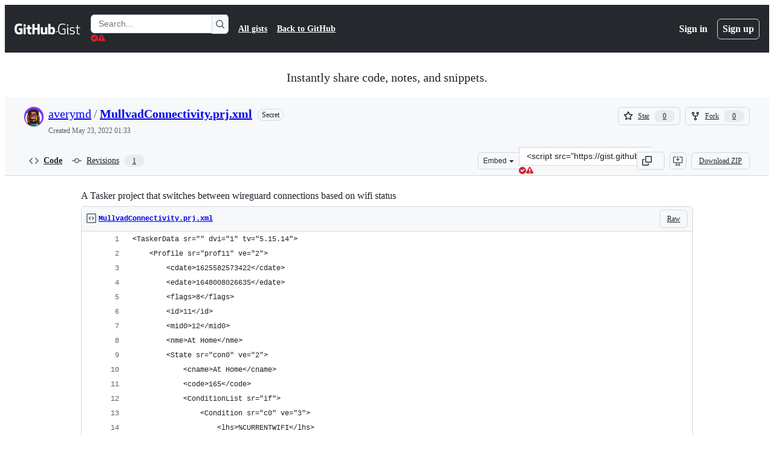

--- FILE ---
content_type: text/html; charset=utf-8
request_url: https://gist.github.com/averymd/4eb636029ac302a68bb4b013f1f0ec29
body_size: 24868
content:






<!DOCTYPE html>
<html
  lang="en"
  
  data-color-mode="auto" data-light-theme="light" data-dark-theme="dark"
  data-a11y-animated-images="system" data-a11y-link-underlines="true"
  
  >




  <head>
    <meta charset="utf-8">
  <link rel="dns-prefetch" href="https://github.githubassets.com">
  <link rel="dns-prefetch" href="https://avatars.githubusercontent.com">
  <link rel="dns-prefetch" href="https://github-cloud.s3.amazonaws.com">
  <link rel="dns-prefetch" href="https://user-images.githubusercontent.com/">
  <link rel="preconnect" href="https://github.githubassets.com" crossorigin>
  <link rel="preconnect" href="https://avatars.githubusercontent.com">

  

  <link crossorigin="anonymous" media="all" rel="stylesheet" href="https://github.githubassets.com/assets/light-dac525bbd821.css" /><link crossorigin="anonymous" media="all" rel="stylesheet" href="https://github.githubassets.com/assets/light_high_contrast-56ccf4057897.css" /><link crossorigin="anonymous" media="all" rel="stylesheet" href="https://github.githubassets.com/assets/dark-784387e86ac0.css" /><link crossorigin="anonymous" media="all" rel="stylesheet" href="https://github.githubassets.com/assets/dark_high_contrast-79bd5fd84a86.css" /><link data-color-theme="light" crossorigin="anonymous" media="all" rel="stylesheet" data-href="https://github.githubassets.com/assets/light-dac525bbd821.css" /><link data-color-theme="light_high_contrast" crossorigin="anonymous" media="all" rel="stylesheet" data-href="https://github.githubassets.com/assets/light_high_contrast-56ccf4057897.css" /><link data-color-theme="light_colorblind" crossorigin="anonymous" media="all" rel="stylesheet" data-href="https://github.githubassets.com/assets/light_colorblind-0e24752a7d2b.css" /><link data-color-theme="light_colorblind_high_contrast" crossorigin="anonymous" media="all" rel="stylesheet" data-href="https://github.githubassets.com/assets/light_colorblind_high_contrast-412af2517363.css" /><link data-color-theme="light_tritanopia" crossorigin="anonymous" media="all" rel="stylesheet" data-href="https://github.githubassets.com/assets/light_tritanopia-6186e83663dc.css" /><link data-color-theme="light_tritanopia_high_contrast" crossorigin="anonymous" media="all" rel="stylesheet" data-href="https://github.githubassets.com/assets/light_tritanopia_high_contrast-9d33c7aea2e7.css" /><link data-color-theme="dark" crossorigin="anonymous" media="all" rel="stylesheet" data-href="https://github.githubassets.com/assets/dark-784387e86ac0.css" /><link data-color-theme="dark_high_contrast" crossorigin="anonymous" media="all" rel="stylesheet" data-href="https://github.githubassets.com/assets/dark_high_contrast-79bd5fd84a86.css" /><link data-color-theme="dark_colorblind" crossorigin="anonymous" media="all" rel="stylesheet" data-href="https://github.githubassets.com/assets/dark_colorblind-75db11311555.css" /><link data-color-theme="dark_colorblind_high_contrast" crossorigin="anonymous" media="all" rel="stylesheet" data-href="https://github.githubassets.com/assets/dark_colorblind_high_contrast-f2c1045899a2.css" /><link data-color-theme="dark_tritanopia" crossorigin="anonymous" media="all" rel="stylesheet" data-href="https://github.githubassets.com/assets/dark_tritanopia-f46d293c6ff3.css" /><link data-color-theme="dark_tritanopia_high_contrast" crossorigin="anonymous" media="all" rel="stylesheet" data-href="https://github.githubassets.com/assets/dark_tritanopia_high_contrast-e4b5684db29d.css" /><link data-color-theme="dark_dimmed" crossorigin="anonymous" media="all" rel="stylesheet" data-href="https://github.githubassets.com/assets/dark_dimmed-72c58078e707.css" /><link data-color-theme="dark_dimmed_high_contrast" crossorigin="anonymous" media="all" rel="stylesheet" data-href="https://github.githubassets.com/assets/dark_dimmed_high_contrast-956cb5dfcb85.css" />

  <style type="text/css">
    :root {
      --tab-size-preference: 4;
    }

    pre, code {
      tab-size: var(--tab-size-preference);
    }
  </style>

    <link crossorigin="anonymous" media="all" rel="stylesheet" href="https://github.githubassets.com/assets/primer-primitives-c37d781e2da5.css" />
    <link crossorigin="anonymous" media="all" rel="stylesheet" href="https://github.githubassets.com/assets/primer-8bf3328b2828.css" />
    <link crossorigin="anonymous" media="all" rel="stylesheet" href="https://github.githubassets.com/assets/global-df4c2156a48b.css" />
    <link crossorigin="anonymous" media="all" rel="stylesheet" href="https://github.githubassets.com/assets/github-f7230554fa20.css" />
  

  

  <script type="application/json" id="client-env">{"locale":"en","featureFlags":["a11y_status_checks_ruleset","actions_custom_images_public_preview_visibility","actions_custom_images_storage_billing_ui_visibility","actions_enable_snapshot_keyword","actions_image_version_event","allow_react_navs_in_turbo","alternate_user_config_repo","api_insights_show_missing_data_banner","arianotify_comprehensive_migration","arianotify_partial_migration","client_version_header","codespaces_prebuild_region_target_update","coding_agent_model_selection","contentful_lp_footnotes","copilot_agent_cli_public_preview","copilot_agent_sessions_alive_updates","copilot_agent_task_list_v2","copilot_agent_tasks_btn_code_nav","copilot_agent_tasks_btn_code_view","copilot_agent_tasks_btn_code_view_lines","copilot_agent_tasks_btn_repo","copilot_api_agentic_issue_marshal_yaml","copilot_api_draft_issue_reference_with_project_id","copilot_api_github_draft_update_issue_skill","copilot_chat_agents_empty_state","copilot_chat_attach_multiple_images","copilot_chat_clear_model_selection_for_default_change","copilot_chat_file_redirect","copilot_chat_input_commands","copilot_chat_opening_thread_switch","copilot_chat_reduce_quota_checks","copilot_chat_search_bar_redirect","copilot_chat_selection_attachments","copilot_chat_vision_in_claude","copilot_chat_vision_preview_gate","copilot_coding_agent_task_response","copilot_custom_copilots","copilot_custom_copilots_feature_preview","copilot_duplicate_thread","copilot_extensions_hide_in_dotcom_chat","copilot_extensions_removal_on_marketplace","copilot_features_raycast_logo","copilot_file_block_ref_matching","copilot_ftp_hyperspace_upgrade_prompt","copilot_icebreakers_experiment_dashboard","copilot_icebreakers_experiment_hyperspace","copilot_immersive_generate_thread_name_async","copilot_immersive_job_result_preview","copilot_immersive_structured_model_picker","copilot_immersive_task_hyperlinking","copilot_immersive_task_within_chat_thread","copilot_linkable_file_paths","copilot_org_policy_page_focus_mode","copilot_redirect_header_button_to_agents","copilot_security_alert_assignee_options","copilot_share_active_subthread","copilot_spaces_as_attachments","copilot_spaces_code_view","copilot_spaces_ga","copilot_spaces_individual_policies_ga","copilot_spaces_public_access_to_user_owned_spaces","copilot_spaces_read_access_to_user_owned_spaces","copilot_spaces_report_abuse","copilot_spark_empty_state","copilot_spark_handle_nil_friendly_name","copilot_spark_loading_webgl","copilot_stable_conversation_view","copilot_swe_agent_progress_commands","copilot_swe_agent_use_subagents","copilot_unconfigured_is_inherited","dashboard_universe_2025_feedback_dialog","direct_to_salesforce","dom_node_counts","dotcom_chat_client_side_skills","enterprise_ai_controls","failbot_report_error_react_apps_on_page","fetch_graphql_improved_error_serialization","flex_cta_groups_mvp","global_nav_react_feature_preview","global_nav_react_teams_settings_page","global_nav_react_top_repos_api_caching","hyperspace_2025_logged_out_batch_1","hyperspace_nudges_universe25_post_event","initial_per_page_pagination_updates","issue_fields_global_search","issue_fields_report_usage","issue_fields_timeline_events","issues_cca_assign_actor_with_agent","issues_expanded_file_types","issues_lazy_load_comment_box_suggestions","issues_react_bots_timeline_pagination","issues_react_chrome_container_query_fix","issues_react_client_side_caching_analytics","issues_react_prohibit_title_fallback","issues_report_sidebar_interactions","lifecycle_label_name_updates","link_contact_sales_swp_marketo","marketing_pages_search_explore_provider","memex_default_issue_create_repository","memex_grouped_by_edit_route","memex_mwl_filter_field_delimiter","mission_control_use_body_html","new_traffic_page_banner","open_agent_session_in_vscode_insiders","open_agent_session_in_vscode_stable","projects_assignee_max_limit","react_compiler_diff_lines","react_compiler_markdown_editor","react_custom_partial_router","react_fetch_graphql_ignore_expected_errors","render_user_display_name","repos_insights_remove_new_url","ruleset_deletion_confirmation","sample_network_conn_type","scheduled_reminders_updated_limits","site_calculator_actions_2025","site_features_copilot_universe","site_homepage_collaborate_video","site_homepage_contentful","site_homepage_eyebrow_banner","site_homepage_universe_animations","site_msbuild_webgl_hero","spark_improve_image_upload","spark_prompt_secret_scanning","swe_agent_member_requests","viewscreen_sandbox","webp_support","workbench_iteration_keyboard_navigation","workbench_store_readonly"],"copilotApiOverrideUrl":"https://api.githubcopilot.com"}</script>
<script crossorigin="anonymous" type="application/javascript" src="https://github.githubassets.com/assets/high-contrast-cookie-ff2c933fbe48.js"></script>
<script crossorigin="anonymous" type="application/javascript" src="https://github.githubassets.com/assets/wp-runtime-9c430a54dde8.js" defer="defer"></script>
<script crossorigin="anonymous" type="application/javascript" src="https://github.githubassets.com/assets/913-ca2305638c53.js" defer="defer"></script>
<script crossorigin="anonymous" type="application/javascript" src="https://github.githubassets.com/assets/6488-de87864e6818.js" defer="defer"></script>
<script crossorigin="anonymous" type="application/javascript" src="https://github.githubassets.com/assets/environment-b3d48626cc6e.js" defer="defer"></script>
<script crossorigin="anonymous" type="application/javascript" src="https://github.githubassets.com/assets/69676-3e4d0020216a.js" defer="defer"></script>
<script crossorigin="anonymous" type="application/javascript" src="https://github.githubassets.com/assets/43784-4652ae97a661.js" defer="defer"></script>
<script crossorigin="anonymous" type="application/javascript" src="https://github.githubassets.com/assets/4712-6fc930a63a4b.js" defer="defer"></script>
<script crossorigin="anonymous" type="application/javascript" src="https://github.githubassets.com/assets/81028-5b8c5e07a4fa.js" defer="defer"></script>
<script crossorigin="anonymous" type="application/javascript" src="https://github.githubassets.com/assets/74911-45f1b742b847.js" defer="defer"></script>
<script crossorigin="anonymous" type="application/javascript" src="https://github.githubassets.com/assets/91853-2ed22fb46437.js" defer="defer"></script>
<script crossorigin="anonymous" type="application/javascript" src="https://github.githubassets.com/assets/78143-31968346cf4c.js" defer="defer"></script>
<script crossorigin="anonymous" type="application/javascript" src="https://github.githubassets.com/assets/52430-2f44a4a36933.js" defer="defer"></script>
<script crossorigin="anonymous" type="application/javascript" src="https://github.githubassets.com/assets/github-elements-4877027ad5a6.js" defer="defer"></script>
<script crossorigin="anonymous" type="application/javascript" src="https://github.githubassets.com/assets/element-registry-fba1d9f36c38.js" defer="defer"></script>
<script crossorigin="anonymous" type="application/javascript" src="https://github.githubassets.com/assets/react-lib-760965ba27bb.js" defer="defer"></script>
<script crossorigin="anonymous" type="application/javascript" src="https://github.githubassets.com/assets/react-core-c947eff3bbc1.js" defer="defer"></script>
<script crossorigin="anonymous" type="application/javascript" src="https://github.githubassets.com/assets/28546-ee41c9313871.js" defer="defer"></script>
<script crossorigin="anonymous" type="application/javascript" src="https://github.githubassets.com/assets/17688-a9e16fb5ed13.js" defer="defer"></script>
<script crossorigin="anonymous" type="application/javascript" src="https://github.githubassets.com/assets/2869-a4ba8f17edb3.js" defer="defer"></script>
<script crossorigin="anonymous" type="application/javascript" src="https://github.githubassets.com/assets/70191-5122bf27bf3e.js" defer="defer"></script>
<script crossorigin="anonymous" type="application/javascript" src="https://github.githubassets.com/assets/7332-5ea4ccf72018.js" defer="defer"></script>
<script crossorigin="anonymous" type="application/javascript" src="https://github.githubassets.com/assets/3561-5983d983527e.js" defer="defer"></script>
<script crossorigin="anonymous" type="application/javascript" src="https://github.githubassets.com/assets/24077-adc459723b71.js" defer="defer"></script>
<script crossorigin="anonymous" type="application/javascript" src="https://github.githubassets.com/assets/51519-d3c416bc1076.js" defer="defer"></script>
<script crossorigin="anonymous" type="application/javascript" src="https://github.githubassets.com/assets/67310-41f6def2eebb.js" defer="defer"></script>
<script crossorigin="anonymous" type="application/javascript" src="https://github.githubassets.com/assets/96384-750ef5263abe.js" defer="defer"></script>
<script crossorigin="anonymous" type="application/javascript" src="https://github.githubassets.com/assets/19718-676a65610616.js" defer="defer"></script>
<script crossorigin="anonymous" type="application/javascript" src="https://github.githubassets.com/assets/behaviors-212bb3cfecca.js" defer="defer"></script>
<script crossorigin="anonymous" type="application/javascript" src="https://github.githubassets.com/assets/48011-3090463662a8.js" defer="defer"></script>
<script crossorigin="anonymous" type="application/javascript" src="https://github.githubassets.com/assets/notifications-global-54f7f2032e0d.js" defer="defer"></script>
  
  <script crossorigin="anonymous" type="application/javascript" src="https://github.githubassets.com/assets/5017-909a65dc1b4c.js" defer="defer"></script>
<script crossorigin="anonymous" type="application/javascript" src="https://github.githubassets.com/assets/55526-5355298da17b.js" defer="defer"></script>
<script crossorigin="anonymous" type="application/javascript" src="https://github.githubassets.com/assets/gist-b51a5944b81f.js" defer="defer"></script>


  <title>A Tasker project that switches between wireguard connections based on wifi status · GitHub</title>



  <meta name="route-pattern" content="/:user_id/:gist_id(.:format)" data-turbo-transient>
  <meta name="route-controller" content="gists_gists" data-turbo-transient>
  <meta name="route-action" content="show" data-turbo-transient>
  <meta name="fetch-nonce" content="v2:b2badee2-8139-31c8-feab-dbbef5efe719">

    
  <meta name="current-catalog-service-hash" content="56253a530ab9027b25719525dcbe6007461a3202218f6f5dfce5a601c121cbcb">


  <meta name="request-id" content="E564:143BA6:62E351:7E2A21:6947834C" data-pjax-transient="true"/><meta name="html-safe-nonce" content="6c12423fcac4ee54969a7895a346089a42d5512d40c370b8371577f86d3f81e5" data-pjax-transient="true"/><meta name="visitor-payload" content="eyJyZWZlcnJlciI6IiIsInJlcXVlc3RfaWQiOiJFNTY0OjE0M0JBNjo2MkUzNTE6N0UyQTIxOjY5NDc4MzRDIiwidmlzaXRvcl9pZCI6IjE1NzMwMTIwNDI4NDY1MzY1MjUiLCJyZWdpb25fZWRnZSI6ImlhZCIsInJlZ2lvbl9yZW5kZXIiOiJpYWQifQ==" data-pjax-transient="true"/><meta name="visitor-hmac" content="16c5b8928afb261b5a37394dc825d0173b4649c72a7a07a12ed1ff20a19956db" data-pjax-transient="true"/>




  <meta name="github-keyboard-shortcuts" content="copilot" data-turbo-transient="true" />
  

  <meta name="selected-link" value="gist_code" data-turbo-transient>
  <link rel="assets" href="https://github.githubassets.com/">

    <meta name="google-site-verification" content="Apib7-x98H0j5cPqHWwSMm6dNU4GmODRoqxLiDzdx9I">

<meta name="octolytics-url" content="https://collector.github.com/github/collect" />

  <meta name="analytics-location" content="/&lt;user-name&gt;/&lt;gist-id&gt;" data-turbo-transient="true" /><meta name="octolytics-location" content="/&lt;user-name&gt;/&lt;gist-id&gt;" data-turbo-transient="true" />

  




    <meta name="user-login" content="">

  

    <meta name="viewport" content="width=device-width">

    

      <meta name="description" content="A Tasker project that switches between wireguard connections based on wifi status - MullvadConnectivity.prj.xml">

      <link rel="search" type="application/opensearchdescription+xml" href="/opensearch-gist.xml" title="Gist">

    <link rel="fluid-icon" href="https://gist.github.com/fluidicon.png" title="GitHub">
    <meta property="fb:app_id" content="1401488693436528">
    <meta name="apple-itunes-app" content="app-id=1477376905, app-argument=https://gist.github.com/averymd/4eb636029ac302a68bb4b013f1f0ec29" />

      <meta name="twitter:image" content="https://github.githubassets.com/assets/gist-og-image-54fd7dc0713e.png" /><meta name="twitter:site" content="@github" /><meta name="twitter:card" content="summary_large_image" /><meta name="twitter:title" content="A Tasker project that switches between wireguard connections based on wifi status" /><meta name="twitter:description" content="A Tasker project that switches between wireguard connections based on wifi status - MullvadConnectivity.prj.xml" />
  <meta property="og:image" content="https://github.githubassets.com/assets/gist-og-image-54fd7dc0713e.png" /><meta property="og:image:alt" content="A Tasker project that switches between wireguard connections based on wifi status - MullvadConnectivity.prj.xml" /><meta property="og:site_name" content="Gist" /><meta property="og:type" content="article" /><meta property="og:title" content="A Tasker project that switches between wireguard connections based on wifi status" /><meta property="og:url" content="https://gist.github.com/averymd/4eb636029ac302a68bb4b013f1f0ec29" /><meta property="og:description" content="A Tasker project that switches between wireguard connections based on wifi status - MullvadConnectivity.prj.xml" /><meta property="article:author" content="262588213843476" /><meta property="article:publisher" content="262588213843476" />
  




      <meta name="hostname" content="gist.github.com">



        <meta name="expected-hostname" content="gist.github.com">


  <meta http-equiv="x-pjax-version" content="ef047bd7f535c11fa6c6943740f4bdd205e5b23838df6c6eb41b8731b6a4d014" data-turbo-track="reload">
  <meta http-equiv="x-pjax-csp-version" content="21a43568025709b66240454fc92d4f09335a96863f8ab1c46b4a07f6a5b67102" data-turbo-track="reload">
  <meta http-equiv="x-pjax-css-version" content="03da391a01750e54015d0ebd9e7e968879f966ef76d8a697be72ccbc12abac55" data-turbo-track="reload">
  <meta http-equiv="x-pjax-js-version" content="85f276a7a8fb879a41003654b047d2ccd76dfcc069dd73c59b8dcac0f2dbd45c" data-turbo-track="reload">

  <meta name="turbo-cache-control" content="no-preview" data-turbo-transient="">

      <link href="/averymd.atom" rel="alternate" title="atom" type="application/atom+xml">

  <meta name="robots" content="noindex, follow" />
  <link crossorigin="anonymous" media="all" rel="stylesheet" href="https://github.githubassets.com/assets/gist-f06c9416fa76.css" />




    <meta name="turbo-body-classes" content="logged-out env-production page-responsive">
  <meta name="disable-turbo" content="false">


  <meta name="browser-stats-url" content="https://api.github.com/_private/browser/stats">

  <meta name="browser-errors-url" content="https://api.github.com/_private/browser/errors">

  <meta name="release" content="0eaee350714af105d7e1121af3e796c8a8f18f34">
  <meta name="ui-target" content="full">

  <link rel="mask-icon" href="https://github.githubassets.com/assets/pinned-octocat-093da3e6fa40.svg" color="#000000">
  <link rel="alternate icon" class="js-site-favicon" type="image/png" href="https://github.githubassets.com/favicons/favicon.png">
  <link rel="icon" class="js-site-favicon" type="image/svg+xml" href="https://github.githubassets.com/favicons/favicon.svg" data-base-href="https://github.githubassets.com/favicons/favicon">

<meta name="theme-color" content="#1e2327">
<meta name="color-scheme" content="light dark" />



  </head>

  <body class="logged-out env-production page-responsive" style="word-wrap: break-word;" >
    <div data-turbo-body class="logged-out env-production page-responsive" style="word-wrap: break-word;" >
      <div id="__primerPortalRoot__" role="region" style="z-index: 1000; position: absolute; width: 100%;" data-turbo-permanent></div>
      



    <div class="position-relative header-wrapper js-header-wrapper ">
      <a href="#start-of-content" data-skip-target-assigned="false" class="px-2 py-4 color-bg-accent-emphasis color-fg-on-emphasis show-on-focus js-skip-to-content">Skip to content</a>

      <span data-view-component="true" class="progress-pjax-loader Progress position-fixed width-full">
    <span style="width: 0%;" data-view-component="true" class="Progress-item progress-pjax-loader-bar left-0 top-0 color-bg-accent-emphasis"></span>
</span>      
      
      <link crossorigin="anonymous" media="all" rel="stylesheet" href="https://github.githubassets.com/assets/primer-react.e5c2e144a68844beefef.module.css" />
<link crossorigin="anonymous" media="all" rel="stylesheet" href="https://github.githubassets.com/assets/keyboard-shortcuts-dialog.29aaeaafa90f007c6f61.module.css" />

<react-partial
  partial-name="keyboard-shortcuts-dialog"
  data-ssr="false"
  data-attempted-ssr="false"
  data-react-profiling="false"
>
  
  <script type="application/json" data-target="react-partial.embeddedData">{"props":{"docsUrl":"https://docs.github.com/get-started/accessibility/keyboard-shortcuts"}}</script>
  <div data-target="react-partial.reactRoot"></div>
</react-partial>





      

            <div class="Header js-details-container Details flex-wrap flex-md-nowrap p-responsive" role="banner" >
  <div class="Header-item d-none d-md-flex">
    <a class="Header-link" data-hotkey="g d" aria-label="Gist Homepage " style="--focus-outlineColor: #fff;" href="/">
  <svg aria-hidden="true" height="24" viewBox="0 0 24 24" version="1.1" width="24" data-view-component="true" class="octicon octicon-mark-github v-align-middle d-inline-block d-md-none">
    <path d="M12 1C5.923 1 1 5.923 1 12c0 4.867 3.149 8.979 7.521 10.436.55.096.756-.233.756-.522 0-.262-.013-1.128-.013-2.049-2.764.509-3.479-.674-3.699-1.292-.124-.317-.66-1.293-1.127-1.554-.385-.207-.936-.715-.014-.729.866-.014 1.485.797 1.691 1.128.99 1.663 2.571 1.196 3.204.907.096-.715.385-1.196.701-1.471-2.448-.275-5.005-1.224-5.005-5.432 0-1.196.426-2.186 1.128-2.956-.111-.275-.496-1.402.11-2.915 0 0 .921-.288 3.024 1.128a10.193 10.193 0 0 1 2.75-.371c.936 0 1.871.123 2.75.371 2.104-1.43 3.025-1.128 3.025-1.128.605 1.513.221 2.64.111 2.915.701.77 1.127 1.747 1.127 2.956 0 4.222-2.571 5.157-5.019 5.432.399.344.743 1.004.743 2.035 0 1.471-.014 2.654-.014 3.025 0 .289.206.632.756.522C19.851 20.979 23 16.854 23 12c0-6.077-4.922-11-11-11Z"></path>
</svg>
  <svg aria-hidden="true" height="24" viewBox="0 0 68 24" version="1.1" width="68" data-view-component="true" class="octicon octicon-logo-github v-align-middle d-none d-md-inline-block">
    <path d="M27.8 17.908h-.03c.013 0 .022.014.035.017l.01-.002-.016-.015Zm.005.017c-.14.001-.49.073-.861.073-1.17 0-1.575-.536-1.575-1.234v-4.652h2.385c.135 0 .24-.12.24-.283V9.302c0-.133-.12-.252-.24-.252H25.37V5.913c0-.119-.075-.193-.21-.193h-3.24c-.136 0-.21.074-.21.193V9.14s-1.636.401-1.741.416a.255.255 0 0 0-.195.253v2.021c0 .164.12.282.255.282h1.665v4.876c0 3.627 2.55 3.998 4.29 3.998.796 0 1.756-.252 1.906-.327.09-.03.135-.134.135-.238v-2.23a.264.264 0 0 0-.219-.265Zm35.549-3.272c0-2.69-1.095-3.047-2.25-2.928-.9.06-1.62.505-1.62.505v5.232s.735.506 1.83.536c1.545.044 2.04-.506 2.04-3.345ZM67 14.415c0 5.099-1.665 6.555-4.576 6.555-2.46 0-3.78-1.233-3.78-1.233s-.06.683-.135.773c-.045.089-.12.118-.21.118h-2.22c-.15 0-.286-.119-.286-.252l.03-16.514a.26.26 0 0 1 .255-.252h3.196a.26.26 0 0 1 .255.252v5.604s1.23-.788 3.03-.788l-.015-.03c1.8 0 4.456.67 4.456 5.767ZM53.918 9.05h-3.15c-.165 0-.255.119-.255.282v8.086s-.826.58-1.95.58c-1.126 0-1.456-.506-1.456-1.62v-7.06a.262.262 0 0 0-.255-.254h-3.21a.262.262 0 0 0-.256.253v7.596c0 3.27 1.846 4.087 4.381 4.087 2.085 0 3.78-1.145 3.78-1.145s.076.58.12.67c.03.074.136.133.24.133h2.011a.243.243 0 0 0 .255-.253l.03-11.103c0-.133-.12-.252-.285-.252Zm-35.556-.015h-3.195c-.135 0-.255.134-.255.297v10.91c0 .297.195.401.45.401h2.88c.3 0 .375-.134.375-.401V9.287a.262.262 0 0 0-.255-.252ZM16.787 4.01c-1.155 0-2.07.907-2.07 2.051 0 1.145.915 2.051 2.07 2.051a2.04 2.04 0 0 0 2.04-2.05 2.04 2.04 0 0 0-2.04-2.052Zm24.74-.372H38.36a.262.262 0 0 0-.255.253v6.08H33.14v-6.08a.262.262 0 0 0-.255-.253h-3.196a.262.262 0 0 0-.255.253v16.514c0 .133.135.252.255.252h3.196a.262.262 0 0 0 .255-.253v-7.06h4.966l-.03 7.06c0 .134.12.253.255.253h3.195a.262.262 0 0 0 .255-.253V3.892a.262.262 0 0 0-.255-.253Zm-28.31 7.313v8.532c0 .06-.015.163-.09.193 0 0-1.875 1.323-4.966 1.323C4.426 21 0 19.84 0 12.2S3.87 2.986 7.651 3c3.27 0 4.59.728 4.8.862.06.075.09.134.09.208l-.63 2.646c0 .134-.134.297-.3.253-.54-.164-1.35-.49-3.255-.49-2.205 0-4.575.623-4.575 5.543s2.25 5.5 3.87 5.5c1.38 0 1.875-.164 1.875-.164V13.94H7.321c-.165 0-.285-.12-.285-.253v-2.735c0-.134.12-.252.285-.252h5.61c.166 0 .286.118.286.252Z"></path>
</svg>
  <svg aria-hidden="true" height="24" viewBox="0 0 38 24" version="1.1" width="38" data-view-component="true" class="octicon octicon-logo-gist v-align-middle d-none d-md-inline-block">
    <path d="M7.05 13.095v-1.5h5.28v8.535c-1.17.555-2.925.96-5.385.96C1.665 21.09 0 17.055 0 12.045S1.695 3 6.945 3c2.43 0 3.96.495 4.92.99v1.575c-1.83-.75-3-1.095-4.92-1.095-3.855 0-5.22 3.315-5.22 7.59s1.365 7.575 5.205 7.575c1.335 0 2.97-.105 3.795-.51v-6.03H7.05Zm16.47 1.035h.045c3.33.3 4.125 1.425 4.125 3.345 0 1.815-1.14 3.615-4.71 3.615-1.125 0-2.745-.285-3.495-.585v-1.41c.705.255 1.83.54 3.495.54 2.43 0 3.09-1.035 3.09-2.13 0-1.065-.33-1.815-2.655-2.01-3.39-.3-4.095-1.5-4.095-3.12 0-1.665 1.08-3.465 4.38-3.465 1.095 0 2.34.135 3.375.585v1.41c-.915-.3-1.83-.54-3.405-.54-2.325 0-2.82.855-2.82 2.01 0 1.035.42 1.56 2.67 1.755Zm12.87-4.995v1.275h-3.63v7.305c0 1.425.795 2.01 2.25 2.01.3 0 .63 0 .915-.045v1.335c-.255.045-.75.075-1.035.075-1.965 0-3.75-.9-3.75-3.195v-7.5H28.8v-.72l2.34-.66V5.85l1.62-.465v3.75h3.63ZM16.635 9.09v9.615c0 .81.285 1.05 1.005 1.05v1.335c-1.71 0-2.58-.705-2.58-2.58V9.09h1.575Zm.375-3.495c0 .66-.51 1.17-1.17 1.17a1.14 1.14 0 0 1-1.155-1.17c0-.66.48-1.17 1.155-1.17s1.17.51 1.17 1.17Z"></path>
</svg>
</a>


  </div>

  <div class="Header-item d-md-none">
      <button aria-label="Toggle navigation" aria-expanded="false" type="button" data-view-component="true" class="Header-link js-details-target btn-link">    <svg aria-hidden="true" height="24" viewBox="0 0 24 24" version="1.1" width="24" data-view-component="true" class="octicon octicon-three-bars">
    <path d="M3.75 5.25a.75.75 0 0 0 0 1.5h16.5a.75.75 0 0 0 0-1.5H3.75Zm0 6a.75.75 0 0 0 0 1.5h16.5a.75.75 0 0 0 0-1.5H3.75Zm0 6a.75.75 0 0 0 0 1.5h16.5a.75.75 0 0 0 0-1.5H3.75Z"></path>
</svg>
</button>  </div>

  <div class="Header-item Header-item--full js-site-search flex-column flex-md-row width-full flex-order-2 flex-md-order-none mr-0 mr-md-3 mt-3 mt-md-0 Details-content--hidden-not-important d-md-flex">
      <div class="header-search flex-self-stretch flex-md-self-auto mr-0 mr-md-3 mb-3 mb-md-0">
  <!-- '"` --><!-- </textarea></xmp> --></option></form><form data-turbo="false" action="/search" accept-charset="UTF-8" method="get">
    <div class="d-flex">
        <primer-text-field class="FormControl width-full FormControl--fullWidth">
      <label class="sr-only FormControl-label" for="q">
        Search Gists
</label>    
  <div class="FormControl-input-wrap">
    
      <input placeholder="Search..." aria-describedby="validation-9ded74be-ba78-4261-9f4a-141b85643ee6" data-target="primer-text-field.inputElement " class="form-control FormControl-input FormControl-medium rounded-right-0" type="text" name="q" id="q" />
</div>
      <div class="FormControl-inlineValidation" id="validation-9ded74be-ba78-4261-9f4a-141b85643ee6" hidden="hidden">
  <span class="FormControl-inlineValidation--visual" data-target="primer-text-field.validationSuccessIcon" hidden><svg aria-hidden="true" height="12" viewBox="0 0 12 12" version="1.1" width="12" data-view-component="true" class="octicon octicon-check-circle-fill">
    <path d="M6 0a6 6 0 1 1 0 12A6 6 0 0 1 6 0Zm-.705 8.737L9.63 4.403 8.392 3.166 5.295 6.263l-1.7-1.702L2.356 5.8l2.938 2.938Z"></path>
</svg></span>
  <span class=" FormControl-inlineValidation--visual" data-target="primer-text-field.validationErrorIcon"><svg aria-hidden="true" height="12" viewBox="0 0 12 12" version="1.1" width="12" data-view-component="true" class="octicon octicon-alert-fill">
    <path d="M4.855.708c.5-.896 1.79-.896 2.29 0l4.675 8.351a1.312 1.312 0 0 1-1.146 1.954H1.33A1.313 1.313 0 0 1 .183 9.058ZM7 7V3H5v4Zm-1 3a1 1 0 1 0 0-2 1 1 0 0 0 0 2Z"></path>
</svg></span>
  <span></span>
</div>
    
</primer-text-field>
      <button id="icon-button-ee289ef8-33ff-4cee-8ea0-73526ed23659" aria-labelledby="tooltip-c8e7bc27-7444-45e8-b179-5977797dc67e" type="submit" data-view-component="true" class="Button Button--iconOnly Button--secondary Button--medium rounded-left-0">  <svg aria-hidden="true" height="16" viewBox="0 0 16 16" version="1.1" width="16" data-view-component="true" class="octicon octicon-search Button-visual">
    <path d="M10.68 11.74a6 6 0 0 1-7.922-8.982 6 6 0 0 1 8.982 7.922l3.04 3.04a.749.749 0 0 1-.326 1.275.749.749 0 0 1-.734-.215ZM11.5 7a4.499 4.499 0 1 0-8.997 0A4.499 4.499 0 0 0 11.5 7Z"></path>
</svg>
</button><tool-tip id="tooltip-c8e7bc27-7444-45e8-b179-5977797dc67e" for="icon-button-ee289ef8-33ff-4cee-8ea0-73526ed23659" popover="manual" data-direction="s" data-type="label" data-view-component="true" class="sr-only position-absolute">Search Gists</tool-tip>

</form>    </div>
</div>


    <nav aria-label="Global" class="d-flex flex-column flex-md-row flex-self-stretch flex-md-self-auto">
  <a class="Header-link mr-0 mr-md-3 py-2 py-md-0 border-top border-md-top-0 border-white-fade" data-ga-click="Header, go to all gists, text:all gists" href="/discover">All gists</a>

  <a class="Header-link mr-0 mr-md-3 py-2 py-md-0 border-top border-md-top-0 border-white-fade" data-ga-click="Header, go to GitHub, text:Back to GitHub" href="https://github.com">Back to GitHub</a>

    <a class="Header-link d-block d-md-none mr-0 mr-md-3 py-2 py-md-0 border-top border-md-top-0 border-white-fade" data-ga-click="Header, sign in" data-hydro-click="{&quot;event_type&quot;:&quot;authentication.click&quot;,&quot;payload&quot;:{&quot;location_in_page&quot;:&quot;gist header&quot;,&quot;repository_id&quot;:null,&quot;auth_type&quot;:&quot;LOG_IN&quot;,&quot;originating_url&quot;:&quot;https://gist.github.com/averymd/4eb636029ac302a68bb4b013f1f0ec29&quot;,&quot;user_id&quot;:null}}" data-hydro-click-hmac="f29094582f64bad0a27267d17e00bba0c2079d79181932ec88d153377aa7ca1a" href="https://gist.github.com/auth/github?return_to=https%3A%2F%2Fgist.github.com%2Faverymd%2F4eb636029ac302a68bb4b013f1f0ec29">
      Sign in
</a>
      <a class="Header-link d-block d-md-none mr-0 mr-md-3 py-2 py-md-0 border-top border-md-top-0 border-white-fade" data-ga-click="Header, sign up" data-hydro-click="{&quot;event_type&quot;:&quot;authentication.click&quot;,&quot;payload&quot;:{&quot;location_in_page&quot;:&quot;gist header&quot;,&quot;repository_id&quot;:null,&quot;auth_type&quot;:&quot;SIGN_UP&quot;,&quot;originating_url&quot;:&quot;https://gist.github.com/averymd/4eb636029ac302a68bb4b013f1f0ec29&quot;,&quot;user_id&quot;:null}}" data-hydro-click-hmac="d2481af9be58c7545ec7dd36aaf0dc2f390ffb38f2bcbef5e0389d7313461c00" href="/join?return_to=https%3A%2F%2Fgist.github.com%2Faverymd%2F4eb636029ac302a68bb4b013f1f0ec29&amp;source=header-gist">
        Sign up
</a></nav>

  </div>

  <div class="Header-item Header-item--full flex-justify-center d-md-none position-relative">
    <a class="Header-link" data-hotkey="g d" aria-label="Gist Homepage " style="--focus-outlineColor: #fff;" href="/">
  <svg aria-hidden="true" height="24" viewBox="0 0 24 24" version="1.1" width="24" data-view-component="true" class="octicon octicon-mark-github v-align-middle d-inline-block d-md-none">
    <path d="M12 1C5.923 1 1 5.923 1 12c0 4.867 3.149 8.979 7.521 10.436.55.096.756-.233.756-.522 0-.262-.013-1.128-.013-2.049-2.764.509-3.479-.674-3.699-1.292-.124-.317-.66-1.293-1.127-1.554-.385-.207-.936-.715-.014-.729.866-.014 1.485.797 1.691 1.128.99 1.663 2.571 1.196 3.204.907.096-.715.385-1.196.701-1.471-2.448-.275-5.005-1.224-5.005-5.432 0-1.196.426-2.186 1.128-2.956-.111-.275-.496-1.402.11-2.915 0 0 .921-.288 3.024 1.128a10.193 10.193 0 0 1 2.75-.371c.936 0 1.871.123 2.75.371 2.104-1.43 3.025-1.128 3.025-1.128.605 1.513.221 2.64.111 2.915.701.77 1.127 1.747 1.127 2.956 0 4.222-2.571 5.157-5.019 5.432.399.344.743 1.004.743 2.035 0 1.471-.014 2.654-.014 3.025 0 .289.206.632.756.522C19.851 20.979 23 16.854 23 12c0-6.077-4.922-11-11-11Z"></path>
</svg>
  <svg aria-hidden="true" height="24" viewBox="0 0 68 24" version="1.1" width="68" data-view-component="true" class="octicon octicon-logo-github v-align-middle d-none d-md-inline-block">
    <path d="M27.8 17.908h-.03c.013 0 .022.014.035.017l.01-.002-.016-.015Zm.005.017c-.14.001-.49.073-.861.073-1.17 0-1.575-.536-1.575-1.234v-4.652h2.385c.135 0 .24-.12.24-.283V9.302c0-.133-.12-.252-.24-.252H25.37V5.913c0-.119-.075-.193-.21-.193h-3.24c-.136 0-.21.074-.21.193V9.14s-1.636.401-1.741.416a.255.255 0 0 0-.195.253v2.021c0 .164.12.282.255.282h1.665v4.876c0 3.627 2.55 3.998 4.29 3.998.796 0 1.756-.252 1.906-.327.09-.03.135-.134.135-.238v-2.23a.264.264 0 0 0-.219-.265Zm35.549-3.272c0-2.69-1.095-3.047-2.25-2.928-.9.06-1.62.505-1.62.505v5.232s.735.506 1.83.536c1.545.044 2.04-.506 2.04-3.345ZM67 14.415c0 5.099-1.665 6.555-4.576 6.555-2.46 0-3.78-1.233-3.78-1.233s-.06.683-.135.773c-.045.089-.12.118-.21.118h-2.22c-.15 0-.286-.119-.286-.252l.03-16.514a.26.26 0 0 1 .255-.252h3.196a.26.26 0 0 1 .255.252v5.604s1.23-.788 3.03-.788l-.015-.03c1.8 0 4.456.67 4.456 5.767ZM53.918 9.05h-3.15c-.165 0-.255.119-.255.282v8.086s-.826.58-1.95.58c-1.126 0-1.456-.506-1.456-1.62v-7.06a.262.262 0 0 0-.255-.254h-3.21a.262.262 0 0 0-.256.253v7.596c0 3.27 1.846 4.087 4.381 4.087 2.085 0 3.78-1.145 3.78-1.145s.076.58.12.67c.03.074.136.133.24.133h2.011a.243.243 0 0 0 .255-.253l.03-11.103c0-.133-.12-.252-.285-.252Zm-35.556-.015h-3.195c-.135 0-.255.134-.255.297v10.91c0 .297.195.401.45.401h2.88c.3 0 .375-.134.375-.401V9.287a.262.262 0 0 0-.255-.252ZM16.787 4.01c-1.155 0-2.07.907-2.07 2.051 0 1.145.915 2.051 2.07 2.051a2.04 2.04 0 0 0 2.04-2.05 2.04 2.04 0 0 0-2.04-2.052Zm24.74-.372H38.36a.262.262 0 0 0-.255.253v6.08H33.14v-6.08a.262.262 0 0 0-.255-.253h-3.196a.262.262 0 0 0-.255.253v16.514c0 .133.135.252.255.252h3.196a.262.262 0 0 0 .255-.253v-7.06h4.966l-.03 7.06c0 .134.12.253.255.253h3.195a.262.262 0 0 0 .255-.253V3.892a.262.262 0 0 0-.255-.253Zm-28.31 7.313v8.532c0 .06-.015.163-.09.193 0 0-1.875 1.323-4.966 1.323C4.426 21 0 19.84 0 12.2S3.87 2.986 7.651 3c3.27 0 4.59.728 4.8.862.06.075.09.134.09.208l-.63 2.646c0 .134-.134.297-.3.253-.54-.164-1.35-.49-3.255-.49-2.205 0-4.575.623-4.575 5.543s2.25 5.5 3.87 5.5c1.38 0 1.875-.164 1.875-.164V13.94H7.321c-.165 0-.285-.12-.285-.253v-2.735c0-.134.12-.252.285-.252h5.61c.166 0 .286.118.286.252Z"></path>
</svg>
  <svg aria-hidden="true" height="24" viewBox="0 0 38 24" version="1.1" width="38" data-view-component="true" class="octicon octicon-logo-gist v-align-middle d-none d-md-inline-block">
    <path d="M7.05 13.095v-1.5h5.28v8.535c-1.17.555-2.925.96-5.385.96C1.665 21.09 0 17.055 0 12.045S1.695 3 6.945 3c2.43 0 3.96.495 4.92.99v1.575c-1.83-.75-3-1.095-4.92-1.095-3.855 0-5.22 3.315-5.22 7.59s1.365 7.575 5.205 7.575c1.335 0 2.97-.105 3.795-.51v-6.03H7.05Zm16.47 1.035h.045c3.33.3 4.125 1.425 4.125 3.345 0 1.815-1.14 3.615-4.71 3.615-1.125 0-2.745-.285-3.495-.585v-1.41c.705.255 1.83.54 3.495.54 2.43 0 3.09-1.035 3.09-2.13 0-1.065-.33-1.815-2.655-2.01-3.39-.3-4.095-1.5-4.095-3.12 0-1.665 1.08-3.465 4.38-3.465 1.095 0 2.34.135 3.375.585v1.41c-.915-.3-1.83-.54-3.405-.54-2.325 0-2.82.855-2.82 2.01 0 1.035.42 1.56 2.67 1.755Zm12.87-4.995v1.275h-3.63v7.305c0 1.425.795 2.01 2.25 2.01.3 0 .63 0 .915-.045v1.335c-.255.045-.75.075-1.035.075-1.965 0-3.75-.9-3.75-3.195v-7.5H28.8v-.72l2.34-.66V5.85l1.62-.465v3.75h3.63ZM16.635 9.09v9.615c0 .81.285 1.05 1.005 1.05v1.335c-1.71 0-2.58-.705-2.58-2.58V9.09h1.575Zm.375-3.495c0 .66-.51 1.17-1.17 1.17a1.14 1.14 0 0 1-1.155-1.17c0-.66.48-1.17 1.155-1.17s1.17.51 1.17 1.17Z"></path>
</svg>
</a>


  </div>

    <div class="Header-item f4 mr-0" role="navigation" aria-label="Sign in or sign up">
      <a class="Header-link no-underline mr-3" data-ga-click="Header, sign in" data-hydro-click="{&quot;event_type&quot;:&quot;authentication.click&quot;,&quot;payload&quot;:{&quot;location_in_page&quot;:&quot;gist header&quot;,&quot;repository_id&quot;:null,&quot;auth_type&quot;:&quot;LOG_IN&quot;,&quot;originating_url&quot;:&quot;https://gist.github.com/averymd/4eb636029ac302a68bb4b013f1f0ec29&quot;,&quot;user_id&quot;:null}}" data-hydro-click-hmac="f29094582f64bad0a27267d17e00bba0c2079d79181932ec88d153377aa7ca1a" href="https://gist.github.com/auth/github?return_to=https%3A%2F%2Fgist.github.com%2Faverymd%2F4eb636029ac302a68bb4b013f1f0ec29">
        Sign&nbsp;in
</a>        <a class="Header-link d-inline-block no-underline border color-border-default rounded px-2 py-1" data-ga-click="Header, sign up" data-hydro-click="{&quot;event_type&quot;:&quot;authentication.click&quot;,&quot;payload&quot;:{&quot;location_in_page&quot;:&quot;gist header&quot;,&quot;repository_id&quot;:null,&quot;auth_type&quot;:&quot;SIGN_UP&quot;,&quot;originating_url&quot;:&quot;https://gist.github.com/averymd/4eb636029ac302a68bb4b013f1f0ec29&quot;,&quot;user_id&quot;:null}}" data-hydro-click-hmac="d2481af9be58c7545ec7dd36aaf0dc2f390ffb38f2bcbef5e0389d7313461c00" href="/join?return_to=https%3A%2F%2Fgist.github.com%2Faverymd%2F4eb636029ac302a68bb4b013f1f0ec29&amp;source=header-gist">
          Sign&nbsp;up
</a>    </div>
</div>



      <div hidden="hidden" data-view-component="true" class="js-stale-session-flash stale-session-flash flash flash-warn flash-full">
  
        <svg aria-hidden="true" height="16" viewBox="0 0 16 16" version="1.1" width="16" data-view-component="true" class="octicon octicon-alert">
    <path d="M6.457 1.047c.659-1.234 2.427-1.234 3.086 0l6.082 11.378A1.75 1.75 0 0 1 14.082 15H1.918a1.75 1.75 0 0 1-1.543-2.575Zm1.763.707a.25.25 0 0 0-.44 0L1.698 13.132a.25.25 0 0 0 .22.368h12.164a.25.25 0 0 0 .22-.368Zm.53 3.996v2.5a.75.75 0 0 1-1.5 0v-2.5a.75.75 0 0 1 1.5 0ZM9 11a1 1 0 1 1-2 0 1 1 0 0 1 2 0Z"></path>
</svg>
        <span class="js-stale-session-flash-signed-in" hidden>You signed in with another tab or window. <a class="Link--inTextBlock" href="">Reload</a> to refresh your session.</span>
        <span class="js-stale-session-flash-signed-out" hidden>You signed out in another tab or window. <a class="Link--inTextBlock" href="">Reload</a> to refresh your session.</span>
        <span class="js-stale-session-flash-switched" hidden>You switched accounts on another tab or window. <a class="Link--inTextBlock" href="">Reload</a> to refresh your session.</span>

    <button id="icon-button-201d5523-ce49-4021-8d8c-e3f2b3dad9b6" aria-labelledby="tooltip-8bc4b16f-e0f5-401b-826f-d5c6613a5ea1" type="button" data-view-component="true" class="Button Button--iconOnly Button--invisible Button--medium flash-close js-flash-close">  <svg aria-hidden="true" height="16" viewBox="0 0 16 16" version="1.1" width="16" data-view-component="true" class="octicon octicon-x Button-visual">
    <path d="M3.72 3.72a.75.75 0 0 1 1.06 0L8 6.94l3.22-3.22a.749.749 0 0 1 1.275.326.749.749 0 0 1-.215.734L9.06 8l3.22 3.22a.749.749 0 0 1-.326 1.275.749.749 0 0 1-.734-.215L8 9.06l-3.22 3.22a.751.751 0 0 1-1.042-.018.751.751 0 0 1-.018-1.042L6.94 8 3.72 4.78a.75.75 0 0 1 0-1.06Z"></path>
</svg>
</button><tool-tip id="tooltip-8bc4b16f-e0f5-401b-826f-d5c6613a5ea1" for="icon-button-201d5523-ce49-4021-8d8c-e3f2b3dad9b6" popover="manual" data-direction="s" data-type="label" data-view-component="true" class="sr-only position-absolute">Dismiss alert</tool-tip>


  
</div>
    </div>

  <div id="start-of-content" class="show-on-focus"></div>








    <div id="js-flash-container" class="flash-container" data-turbo-replace>




  <template class="js-flash-template">
    
<div class="flash flash-full   {{ className }}">
  <div >
    <button autofocus class="flash-close js-flash-close" type="button" aria-label="Dismiss this message">
      <svg aria-hidden="true" height="16" viewBox="0 0 16 16" version="1.1" width="16" data-view-component="true" class="octicon octicon-x">
    <path d="M3.72 3.72a.75.75 0 0 1 1.06 0L8 6.94l3.22-3.22a.749.749 0 0 1 1.275.326.749.749 0 0 1-.215.734L9.06 8l3.22 3.22a.749.749 0 0 1-.326 1.275.749.749 0 0 1-.734-.215L8 9.06l-3.22 3.22a.751.751 0 0 1-1.042-.018.751.751 0 0 1-.018-1.042L6.94 8 3.72 4.78a.75.75 0 0 1 0-1.06Z"></path>
</svg>
    </button>
    <div aria-atomic="true" role="alert" class="js-flash-alert">
      
      <div>{{ message }}</div>

    </div>
  </div>
</div>
  </template>
</div>


    






  <div
    class="application-main "
    data-commit-hovercards-enabled
    data-discussion-hovercards-enabled
    data-issue-and-pr-hovercards-enabled
    data-project-hovercards-enabled
  >
        <div itemscope itemtype="http://schema.org/Code">
    <main id="gist-pjax-container">
      

  <div class="gist-detail-intro gist-banner pb-3">
    <div class="text-center container-lg px-3">
      <p class="lead">
        Instantly share code, notes, and snippets.
      </p>
    </div>
  </div>


<div class="gisthead pagehead pb-0 pt-3 mb-4">
  <div class="px-0">
    
  
<div class="mb-3 d-flex px-3 px-md-3 px-lg-5">
  <div class="flex-auto min-width-0 width-fit mr-3">
    <div class="d-flex">
      <div class="d-none d-md-block">
        <a class="mr-2 flex-shrink-0" data-hovercard-type="user" data-hovercard-url="/users/averymd/hovercard" data-octo-click="hovercard-link-click" data-octo-dimensions="link_type:self" href="/averymd"><img class="avatar avatar-user" src="https://avatars.githubusercontent.com/u/77019?s=64&amp;v=4" width="32" height="32" alt="@averymd" /></a>
      </div>
      <div class="d-flex flex-column width-full">
        <div class="d-flex flex-row width-full">
          <h1 class="wb-break-word f3 text-normal mb-md-0 mb-1">
            <span class="author"><a data-hovercard-type="user" data-hovercard-url="/users/averymd/hovercard" data-octo-click="hovercard-link-click" data-octo-dimensions="link_type:self" href="/averymd">averymd</a></span><!--
                --><span class="mx-1 color-fg-muted">/</span><!--
                --><strong itemprop="name" class="css-truncate-target mr-1" style="max-width: 410px"><a href="/averymd/4eb636029ac302a68bb4b013f1f0ec29">MullvadConnectivity.prj.xml</a></strong>
              <span title="Only those with the link can see this gist." data-view-component="true" class="Label v-align-middle">
                Secret
</span>          </h1>
        </div>

        <div class="note m-0">
          Created
          <relative-time tense="past" datetime="2022-05-23T01:33:00Z" data-view-component="true">May 23, 2022 01:33</relative-time>
        </div>
      </div>
    </div>
  </div>
  <ul class="d-md-flex pagehead-actions float-none mr-2">
  </ul>
  <div class="d-inline-block d-md-none ml-auto">
    <action-menu data-select-variant="none" data-view-component="true" class="flex-self-start ml-auto d-inline-block">
  <focus-group direction="vertical" mnemonics retain>
    <button id="gist_options-button" popovertarget="gist_options-overlay" aria-controls="gist_options-list" aria-haspopup="true" aria-labelledby="tooltip-021be3e9-a0ea-4926-be96-60c5366c38d3" type="button" data-view-component="true" class="Button Button--iconOnly Button--secondary Button--small">  <svg aria-hidden="true" height="16" viewBox="0 0 16 16" version="1.1" width="16" data-view-component="true" class="octicon octicon-kebab-horizontal Button-visual">
    <path d="M8 9a1.5 1.5 0 1 0 0-3 1.5 1.5 0 0 0 0 3ZM1.5 9a1.5 1.5 0 1 0 0-3 1.5 1.5 0 0 0 0 3Zm13 0a1.5 1.5 0 1 0 0-3 1.5 1.5 0 0 0 0 3Z"></path>
</svg>
</button><tool-tip id="tooltip-021be3e9-a0ea-4926-be96-60c5366c38d3" for="gist_options-button" popover="manual" data-direction="s" data-type="label" data-view-component="true" class="sr-only position-absolute">Show Gist options</tool-tip>


<anchored-position data-target="action-menu.overlay" id="gist_options-overlay" anchor="gist_options-button" align="start" side="outside-bottom" anchor-offset="normal" popover="auto" data-view-component="true">
  <div data-view-component="true" class="Overlay Overlay--size-auto">
    
      <div data-view-component="true" class="Overlay-body Overlay-body--paddingNone">          <action-list>
  <div data-view-component="true">
    <ul aria-labelledby="gist_options-button" id="gist_options-list" role="menu" data-view-component="true" class="ActionListWrap--inset ActionListWrap">
        <li rel="nofollow" data-hydro-click="{&quot;event_type&quot;:&quot;clone_or_download.click&quot;,&quot;payload&quot;:{&quot;feature_clicked&quot;:&quot;DOWNLOAD_ZIP&quot;,&quot;git_repository_type&quot;:&quot;GIST&quot;,&quot;gist_id&quot;:116435603,&quot;originating_url&quot;:&quot;https://gist.github.com/averymd/4eb636029ac302a68bb4b013f1f0ec29&quot;,&quot;user_id&quot;:null}}" data-hydro-click-hmac="6de89cf1c85bb5eedc85507b9d6a61c8d2e2308a1471949b54aade8a2b42b710" data-ga-click="Gist, download zip, location:gist overview" data-targets="action-list.items" data-item-id="download_from_gist_options" role="none" data-view-component="true" class="ActionListItem">
    
    
    <a tabindex="-1" id="item-a319e15e-33bf-437f-92de-59bf00a37ad1" href="/averymd/4eb636029ac302a68bb4b013f1f0ec29/archive/bc22bbdda69a9ddc33cfdd615c9ed44785af4d4f.zip" role="menuitem" data-view-component="true" class="ActionListContent ActionListContent--visual16">
        <span class="ActionListItem-visual ActionListItem-visual--leading">
          <svg aria-hidden="true" height="16" viewBox="0 0 16 16" version="1.1" width="16" data-view-component="true" class="octicon octicon-download">
    <path d="M2.75 14A1.75 1.75 0 0 1 1 12.25v-2.5a.75.75 0 0 1 1.5 0v2.5c0 .138.112.25.25.25h10.5a.25.25 0 0 0 .25-.25v-2.5a.75.75 0 0 1 1.5 0v2.5A1.75 1.75 0 0 1 13.25 14Z"></path><path d="M7.25 7.689V2a.75.75 0 0 1 1.5 0v5.689l1.97-1.969a.749.749 0 1 1 1.06 1.06l-3.25 3.25a.749.749 0 0 1-1.06 0L4.22 6.78a.749.749 0 1 1 1.06-1.06l1.97 1.969Z"></path>
</svg>
        </span>
      
        <span data-view-component="true" class="ActionListItem-label">
          Download ZIP
</span>      
</a>
  
</li>
</ul>    
</div></action-list>


</div>
      
</div></anchored-position>  </focus-group>
</action-menu>  </div>
  <ul class="d-md-flex d-none pagehead-actions float-none">


      <li>
          <a id="gist-star-button" href="/login?return_to=https%3A%2F%2Fgist.github.com%2Faverymd%2F4eb636029ac302a68bb4b013f1f0ec29" rel="nofollow" data-hydro-click="{&quot;event_type&quot;:&quot;authentication.click&quot;,&quot;payload&quot;:{&quot;location_in_page&quot;:&quot;gist star button&quot;,&quot;repository_id&quot;:null,&quot;auth_type&quot;:&quot;LOG_IN&quot;,&quot;originating_url&quot;:&quot;https://gist.github.com/averymd/4eb636029ac302a68bb4b013f1f0ec29&quot;,&quot;user_id&quot;:null}}" data-hydro-click-hmac="9d9cc2caaf97b39bf1892dfb235501873fdc3e011fd1f386f3eefaab9fbc52d6" aria-label="You must be signed in to star a gist" data-view-component="true" class="btn-with-count Button--secondary Button--small Button">  <span class="Button-content">
      <span class="Button-visual Button-leadingVisual">
        <svg aria-hidden="true" height="16" viewBox="0 0 16 16" version="1.1" width="16" data-view-component="true" class="octicon octicon-star">
    <path d="M8 .25a.75.75 0 0 1 .673.418l1.882 3.815 4.21.612a.75.75 0 0 1 .416 1.279l-3.046 2.97.719 4.192a.751.751 0 0 1-1.088.791L8 12.347l-3.766 1.98a.75.75 0 0 1-1.088-.79l.72-4.194L.818 6.374a.75.75 0 0 1 .416-1.28l4.21-.611L7.327.668A.75.75 0 0 1 8 .25Zm0 2.445L6.615 5.5a.75.75 0 0 1-.564.41l-3.097.45 2.24 2.184a.75.75 0 0 1 .216.664l-.528 3.084 2.769-1.456a.75.75 0 0 1 .698 0l2.77 1.456-.53-3.084a.75.75 0 0 1 .216-.664l2.24-2.183-3.096-.45a.75.75 0 0 1-.564-.41L8 2.694Z"></path>
</svg>
      </span>
    <span class="Button-label">Star</span>
      <span class="Button-visual Button-trailingVisual">
          <span class="d-flex" aria-hidden="true"><span title="0" data-view-component="true" class="Counter">0</span></span>
          <span class="sr-only">(<span title="0" data-view-component="true" class="Counter">0</span>)</span>
      </span>
  </span>
</a><tool-tip id="tooltip-881eb9b1-2b99-4fa0-97c7-2078643e8745" for="gist-star-button" popover="manual" data-direction="n" data-type="description" data-view-component="true" class="sr-only position-absolute">You must be signed in to star a gist</tool-tip>

      </li>
        <li>
            <a id="gist-fork-button" href="/login?return_to=https%3A%2F%2Fgist.github.com%2Faverymd%2F4eb636029ac302a68bb4b013f1f0ec29" rel="nofollow" data-hydro-click="{&quot;event_type&quot;:&quot;authentication.click&quot;,&quot;payload&quot;:{&quot;location_in_page&quot;:&quot;gist fork button&quot;,&quot;repository_id&quot;:null,&quot;auth_type&quot;:&quot;LOG_IN&quot;,&quot;originating_url&quot;:&quot;https://gist.github.com/averymd/4eb636029ac302a68bb4b013f1f0ec29&quot;,&quot;user_id&quot;:null}}" data-hydro-click-hmac="14e099de462df17d06cd7d3f09b7966905bf26c209b946f0d55c27e5aaffb819" aria-label="You must be signed in to fork a gist" data-view-component="true" class="btn-with-count Button--secondary Button--small Button">  <span class="Button-content">
      <span class="Button-visual Button-leadingVisual">
        <svg aria-hidden="true" height="16" viewBox="0 0 16 16" version="1.1" width="16" data-view-component="true" class="octicon octicon-repo-forked">
    <path d="M5 5.372v.878c0 .414.336.75.75.75h4.5a.75.75 0 0 0 .75-.75v-.878a2.25 2.25 0 1 1 1.5 0v.878a2.25 2.25 0 0 1-2.25 2.25h-1.5v2.128a2.251 2.251 0 1 1-1.5 0V8.5h-1.5A2.25 2.25 0 0 1 3.5 6.25v-.878a2.25 2.25 0 1 1 1.5 0ZM5 3.25a.75.75 0 1 0-1.5 0 .75.75 0 0 0 1.5 0Zm6.75.75a.75.75 0 1 0 0-1.5.75.75 0 0 0 0 1.5Zm-3 8.75a.75.75 0 1 0-1.5 0 .75.75 0 0 0 1.5 0Z"></path>
</svg>
      </span>
    <span class="Button-label">Fork</span>
      <span class="Button-visual Button-trailingVisual">
          <span class="d-flex" aria-hidden="true"><span title="0" data-view-component="true" class="Counter">0</span></span>
          <span class="sr-only">(<span title="0" data-view-component="true" class="Counter">0</span>)</span>
      </span>
  </span>
</a><tool-tip id="tooltip-fed65621-7ecf-4347-908b-05e07e3cfe31" for="gist-fork-button" popover="manual" data-direction="n" data-type="description" data-view-component="true" class="sr-only position-absolute">You must be signed in to fork a gist</tool-tip>

        </li>
  </ul>
</div>

  <ul class="d-flex d-md-none px-3 mb-2 pagehead-actions float-none" >
    <li>
      
<div data-view-component="true" class="flex-items-center d-inline-flex">
    <select-panel data-menu-input="gist-share-url-sized-down" id="select-panel-973eafd6-7186-4295-aca5-804987503f03" anchor-align="start" anchor-side="outside-bottom" data-menu-input="gist-share-url-sized-down" data-select-variant="single" data-fetch-strategy="local" data-open-on-load="false" data-dynamic-label="true" data-view-component="true" class="flex-shrink-0">
  <dialog-helper>
    <button id="select-panel-973eafd6-7186-4295-aca5-804987503f03-button" aria-controls="select-panel-973eafd6-7186-4295-aca5-804987503f03-dialog" aria-haspopup="dialog" aria-expanded="false" type="button" data-view-component="true" class="rounded-right-0 border-right-0 Button--secondary Button--small Button">  <span class="Button-content">
    <span class="Button-label">Embed</span>
  </span>
    <span class="Button-visual Button-trailingAction">
      <svg aria-hidden="true" height="16" viewBox="0 0 16 16" version="1.1" width="16" data-view-component="true" class="octicon octicon-triangle-down">
    <path d="m4.427 7.427 3.396 3.396a.25.25 0 0 0 .354 0l3.396-3.396A.25.25 0 0 0 11.396 7H4.604a.25.25 0 0 0-.177.427Z"></path>
</svg>
    </span>
</button>

    <dialog id="select-panel-973eafd6-7186-4295-aca5-804987503f03-dialog" aria-labelledby="select-panel-973eafd6-7186-4295-aca5-804987503f03-dialog-title" data-target="select-panel.dialog" style="position: absolute;" data-view-component="true" class="Overlay Overlay-whenNarrow Overlay--size-small-portrait">
      <div data-view-component="true" class="Overlay-header">
  <div class="Overlay-headerContentWrap">
    <div class="Overlay-titleWrap">
      <h1 class="Overlay-title " id="select-panel-973eafd6-7186-4295-aca5-804987503f03-dialog-title">
        Select an option
      </h1>
        
    </div>
    <div class="Overlay-actionWrap">
      <button data-close-dialog-id="select-panel-973eafd6-7186-4295-aca5-804987503f03-dialog" aria-label="Close" aria-label="Close" type="button" data-view-component="true" class="close-button Overlay-closeButton"><svg aria-hidden="true" height="16" viewBox="0 0 16 16" version="1.1" width="16" data-view-component="true" class="octicon octicon-x">
    <path d="M3.72 3.72a.75.75 0 0 1 1.06 0L8 6.94l3.22-3.22a.749.749 0 0 1 1.275.326.749.749 0 0 1-.215.734L9.06 8l3.22 3.22a.749.749 0 0 1-.326 1.275.749.749 0 0 1-.734-.215L8 9.06l-3.22 3.22a.751.751 0 0 1-1.042-.018.751.751 0 0 1-.018-1.042L6.94 8 3.72 4.78a.75.75 0 0 1 0-1.06Z"></path>
</svg></button>
    </div>
  </div>
  
</div>      <div data-view-component="true" class="Overlay-body p-0">
        <focus-group direction="vertical" mnemonics retain>
          <live-region data-target="select-panel.liveRegion"></live-region>
          <div data-fetch-strategy="local" data-target="select-panel.list" data-view-component="true">
            <div id="select-panel-973eafd6-7186-4295-aca5-804987503f03-body">
                <action-list>
  <div data-view-component="true">
    <ul aria-label="Select an option options" id="select-panel-973eafd6-7186-4295-aca5-804987503f03-list" role="listbox" data-view-component="true" class="ActionListWrap p-2">
        <li data-targets="action-list.items" role="none" data-view-component="true" class="ActionListItem">
    
    
    <button value="&lt;script src=&quot;https://gist.github.com/averymd/4eb636029ac302a68bb4b013f1f0ec29.js&quot;&gt;&lt;/script&gt;" data-hydro-click="{&quot;event_type&quot;:&quot;clone_or_download.click&quot;,&quot;payload&quot;:{&quot;feature_clicked&quot;:&quot;EMBED&quot;,&quot;git_repository_type&quot;:&quot;GIST&quot;,&quot;gist_id&quot;:116435603,&quot;originating_url&quot;:&quot;https://gist.github.com/averymd/4eb636029ac302a68bb4b013f1f0ec29&quot;,&quot;user_id&quot;:null}}" data-hydro-click-hmac="f0a3f26f147cfc204bf5f61db3f62e0f85d319751adab4e5f5715fdadc99af7c" id="item-e2081be4-514d-4431-8102-1c9de321661a" type="button" role="option" aria-selected="true" data-view-component="true" class="ActionListContent">
        <span class="ActionListItem-visual ActionListItem-action--leading">
          <svg aria-hidden="true" height="16" viewBox="0 0 16 16" version="1.1" width="16" data-view-component="true" class="octicon octicon-check ActionListItem-singleSelectCheckmark">
    <path d="M13.78 4.22a.75.75 0 0 1 0 1.06l-7.25 7.25a.75.75 0 0 1-1.06 0L2.22 9.28a.751.751 0 0 1 .018-1.042.751.751 0 0 1 1.042-.018L6 10.94l6.72-6.72a.75.75 0 0 1 1.06 0Z"></path>
</svg>
        </span>
      <span data-view-component="true" class="ActionListItem-descriptionWrap">
        <span data-view-component="true" class="ActionListItem-label">
           Embed
</span>      <span data-view-component="true" class="ActionListItem-description">Embed this gist in your website.</span>
</span></button>
  
</li>
        <li data-targets="action-list.items" role="none" data-view-component="true" class="ActionListItem">
    
    
    <button value="https://gist.github.com/averymd/4eb636029ac302a68bb4b013f1f0ec29" data-hydro-click="{&quot;event_type&quot;:&quot;clone_or_download.click&quot;,&quot;payload&quot;:{&quot;feature_clicked&quot;:&quot;SHARE&quot;,&quot;git_repository_type&quot;:&quot;GIST&quot;,&quot;gist_id&quot;:116435603,&quot;originating_url&quot;:&quot;https://gist.github.com/averymd/4eb636029ac302a68bb4b013f1f0ec29&quot;,&quot;user_id&quot;:null}}" data-hydro-click-hmac="31c4cf543000541fa7ec4c25996c9be946bcd46ad498c059d8076a30d843246b" id="item-867206c4-d1d3-4172-91a8-a75d2f7fbae7" type="button" role="option" aria-selected="false" data-view-component="true" class="ActionListContent">
        <span class="ActionListItem-visual ActionListItem-action--leading">
          <svg aria-hidden="true" height="16" viewBox="0 0 16 16" version="1.1" width="16" data-view-component="true" class="octicon octicon-check ActionListItem-singleSelectCheckmark">
    <path d="M13.78 4.22a.75.75 0 0 1 0 1.06l-7.25 7.25a.75.75 0 0 1-1.06 0L2.22 9.28a.751.751 0 0 1 .018-1.042.751.751 0 0 1 1.042-.018L6 10.94l6.72-6.72a.75.75 0 0 1 1.06 0Z"></path>
</svg>
        </span>
      <span data-view-component="true" class="ActionListItem-descriptionWrap">
        <span data-view-component="true" class="ActionListItem-label">
           Share
</span>      <span data-view-component="true" class="ActionListItem-description">Copy sharable link for this gist.</span>
</span></button>
  
</li>
        <li data-targets="action-list.items" role="none" data-view-component="true" class="ActionListItem">
    
    
    <button value="https://gist.github.com/4eb636029ac302a68bb4b013f1f0ec29.git" data-hydro-click="{&quot;event_type&quot;:&quot;clone_or_download.click&quot;,&quot;payload&quot;:{&quot;feature_clicked&quot;:&quot;USE_HTTPS&quot;,&quot;git_repository_type&quot;:&quot;GIST&quot;,&quot;gist_id&quot;:116435603,&quot;originating_url&quot;:&quot;https://gist.github.com/averymd/4eb636029ac302a68bb4b013f1f0ec29&quot;,&quot;user_id&quot;:null}}" data-hydro-click-hmac="29b02236c5639fac4781dff99a91555577f7f95335dd87f132984afa1cd40740" id="item-28433f1a-5e21-46ec-8e80-892cb08e3e8d" type="button" role="option" aria-selected="false" data-view-component="true" class="ActionListContent">
        <span class="ActionListItem-visual ActionListItem-action--leading">
          <svg aria-hidden="true" height="16" viewBox="0 0 16 16" version="1.1" width="16" data-view-component="true" class="octicon octicon-check ActionListItem-singleSelectCheckmark">
    <path d="M13.78 4.22a.75.75 0 0 1 0 1.06l-7.25 7.25a.75.75 0 0 1-1.06 0L2.22 9.28a.751.751 0 0 1 .018-1.042.751.751 0 0 1 1.042-.018L6 10.94l6.72-6.72a.75.75 0 0 1 1.06 0Z"></path>
</svg>
        </span>
      <span data-view-component="true" class="ActionListItem-descriptionWrap">
        <span data-view-component="true" class="ActionListItem-label">
          Clone via HTTPS
</span>      <span data-view-component="true" class="ActionListItem-description">Clone using the web URL.</span>
</span></button>
  
</li>
</ul>    
</div></action-list>

            </div>
            <div data-target="select-panel.noResults" class="SelectPanel-emptyPanel" hidden>
              <h2 class="v-align-middle m-3 f5">No results found</h2>
            </div>
</div>        </focus-group>
</div>      <div data-view-component="true" class="Overlay-footer Overlay-footer--alignEnd Overlay-footer--divided">        <a target="_blank" rel="noopener noreferrer" href="https://docs.github.com/articles/which-remote-url-should-i-use">Learn more about clone URLs</a>
</div>
</dialog>  </dialog-helper>
</select-panel>    <primer-text-field class="FormControl width-full FormControl--fullWidth">
      <label for="gist-share-url-sized-down" class="sr-only FormControl-label">
        Clone this repository at &amp;lt;script src=&amp;quot;https://gist.github.com/averymd/4eb636029ac302a68bb4b013f1f0ec29.js&amp;quot;&amp;gt;&amp;lt;/script&amp;gt;
</label>    
  <div class="FormControl-input-wrap FormControl-input-wrap--small">
    
      <input id="gist-share-url-sized-down" aria-label="Clone this repository at &amp;lt;script src=&amp;quot;https://gist.github.com/averymd/4eb636029ac302a68bb4b013f1f0ec29.js&amp;quot;&amp;gt;&amp;lt;/script&amp;gt;" value="&lt;script src=&quot;https://gist.github.com/averymd/4eb636029ac302a68bb4b013f1f0ec29.js&quot;&gt;&lt;/script&gt;" readonly="readonly" data-autoselect="true" data-target="primer-text-field.inputElement " aria-describedby="validation-8c15a776-b313-431f-bb4d-f49b70fad908" class="form-control FormControl-monospace FormControl-input FormControl-small rounded-left-0 rounded-right-0 border-right-0" type="text" name="gist-share-url-sized-down" />
</div>
      <div class="FormControl-inlineValidation" id="validation-8c15a776-b313-431f-bb4d-f49b70fad908" hidden="hidden">
  <span class="FormControl-inlineValidation--visual" data-target="primer-text-field.validationSuccessIcon" hidden><svg aria-hidden="true" height="12" viewBox="0 0 12 12" version="1.1" width="12" data-view-component="true" class="octicon octicon-check-circle-fill">
    <path d="M6 0a6 6 0 1 1 0 12A6 6 0 0 1 6 0Zm-.705 8.737L9.63 4.403 8.392 3.166 5.295 6.263l-1.7-1.702L2.356 5.8l2.938 2.938Z"></path>
</svg></span>
  <span class=" FormControl-inlineValidation--visual" data-target="primer-text-field.validationErrorIcon"><svg aria-hidden="true" height="12" viewBox="0 0 12 12" version="1.1" width="12" data-view-component="true" class="octicon octicon-alert-fill">
    <path d="M4.855.708c.5-.896 1.79-.896 2.29 0l4.675 8.351a1.312 1.312 0 0 1-1.146 1.954H1.33A1.313 1.313 0 0 1 .183 9.058ZM7 7V3H5v4Zm-1 3a1 1 0 1 0 0-2 1 1 0 0 0 0 2Z"></path>
</svg></span>
  <span></span>
</div>
    
</primer-text-field>
  <span data-view-component="true">
  <clipboard-copy id="clipboard-button" aria-label="Copy" for="gist-share-url-sized-down" data-hydro-click="{&quot;event_type&quot;:&quot;clone_or_download.click&quot;,&quot;payload&quot;:{&quot;feature_clicked&quot;:&quot;COPY_URL&quot;,&quot;git_repository_type&quot;:&quot;GIST&quot;,&quot;gist_id&quot;:116435603,&quot;originating_url&quot;:&quot;https://gist.github.com/averymd/4eb636029ac302a68bb4b013f1f0ec29&quot;,&quot;user_id&quot;:null}}" data-hydro-click-hmac="8f0db95a6b8bcedb116e82e92652396e325a73e8691b88bd1505249c66428e5e" type="button" data-view-component="true" class="rounded-left-0 Button--secondary Button--small Button">
      <svg aria-hidden="true" height="16" viewBox="0 0 16 16" version="1.1" width="16" data-view-component="true" class="octicon octicon-copy">
    <path d="M0 6.75C0 5.784.784 5 1.75 5h1.5a.75.75 0 0 1 0 1.5h-1.5a.25.25 0 0 0-.25.25v7.5c0 .138.112.25.25.25h7.5a.25.25 0 0 0 .25-.25v-1.5a.75.75 0 0 1 1.5 0v1.5A1.75 1.75 0 0 1 9.25 16h-7.5A1.75 1.75 0 0 1 0 14.25Z"></path><path d="M5 1.75C5 .784 5.784 0 6.75 0h7.5C15.216 0 16 .784 16 1.75v7.5A1.75 1.75 0 0 1 14.25 11h-7.5A1.75 1.75 0 0 1 5 9.25Zm1.75-.25a.25.25 0 0 0-.25.25v7.5c0 .138.112.25.25.25h7.5a.25.25 0 0 0 .25-.25v-7.5a.25.25 0 0 0-.25-.25Z"></path>
</svg>
      <svg style="display: none;" aria-hidden="true" height="16" viewBox="0 0 16 16" version="1.1" width="16" data-view-component="true" class="octicon octicon-check color-fg-success">
    <path d="M13.78 4.22a.75.75 0 0 1 0 1.06l-7.25 7.25a.75.75 0 0 1-1.06 0L2.22 9.28a.751.751 0 0 1 .018-1.042.751.751 0 0 1 1.042-.018L6 10.94l6.72-6.72a.75.75 0 0 1 1.06 0Z"></path>
</svg>
</clipboard-copy>  <div aria-live="polite" aria-atomic="true" class="sr-only" data-clipboard-copy-feedback></div>
</span>

</div>
    </li>
    <li>
        <button href="https://desktop.github.com" data-hydro-click="{&quot;event_type&quot;:&quot;clone_or_download.click&quot;,&quot;payload&quot;:{&quot;feature_clicked&quot;:&quot;OPEN_IN_DESKTOP&quot;,&quot;git_repository_type&quot;:&quot;GIST&quot;,&quot;gist_id&quot;:116435603,&quot;originating_url&quot;:&quot;https://gist.github.com/averymd/4eb636029ac302a68bb4b013f1f0ec29&quot;,&quot;user_id&quot;:null}}" data-hydro-click-hmac="dea9ebb1d374936550b60155608e64d7c060796dab3c5ad27a5945b8c557852d" data-platforms="windows,mac" id="icon-button-ea1f70e0-9914-4f15-ab4f-4eb88afdcee8" aria-labelledby="tooltip-0d9f7c84-2c27-42ed-a923-eafc1a61cc9e" type="button" data-view-component="true" class="Button Button--iconOnly Button--secondary Button--small js-remove-unless-platform">  <svg aria-hidden="true" height="16" viewBox="0 0 16 16" version="1.1" width="16" data-view-component="true" class="octicon octicon-desktop-download Button-visual">
    <path d="m4.927 5.427 2.896 2.896a.25.25 0 0 0 .354 0l2.896-2.896A.25.25 0 0 0 10.896 5H8.75V.75a.75.75 0 1 0-1.5 0V5H5.104a.25.25 0 0 0-.177.427Z"></path><path d="M1.573 2.573a.25.25 0 0 0-.073.177v7.5a.25.25 0 0 0 .25.25h12.5a.25.25 0 0 0 .25-.25v-7.5a.25.25 0 0 0-.25-.25h-3a.75.75 0 1 1 0-1.5h3A1.75 1.75 0 0 1 16 2.75v7.5A1.75 1.75 0 0 1 14.25 12h-3.727c.099 1.041.52 1.872 1.292 2.757A.75.75 0 0 1 11.25 16h-6.5a.75.75 0 0 1-.565-1.243c.772-.885 1.192-1.716 1.292-2.757H1.75A1.75 1.75 0 0 1 0 10.25v-7.5A1.75 1.75 0 0 1 1.75 1h3a.75.75 0 0 1 0 1.5h-3a.25.25 0 0 0-.177.073ZM6.982 12a5.72 5.72 0 0 1-.765 2.5h3.566a5.72 5.72 0 0 1-.765-2.5H6.982Z"></path>
</svg>
</button><tool-tip id="tooltip-0d9f7c84-2c27-42ed-a923-eafc1a61cc9e" for="icon-button-ea1f70e0-9914-4f15-ab4f-4eb88afdcee8" popover="manual" data-direction="s" data-type="label" data-view-component="true" class="sr-only position-absolute">Save averymd/4eb636029ac302a68bb4b013f1f0ec29 to your computer and use it in GitHub Desktop.</tool-tip>


    </li>
  </ul>

<div class="d-flex flex-md-row flex-column px-0 pr-md-3 px-lg-5">
  <div class="flex-md-order-1 flex-order-2 flex-auto">
    <nav class="UnderlineNav box-shadow-none px-3 px-lg-0"
     aria-label="Gist"
     data-pjax="#gist-pjax-container">

  <div class="UnderlineNav-body">
    <a class="js-selected-navigation-item selected UnderlineNav-item" data-pjax="true" data-hotkey="g c" aria-current="page" data-selected-links="gist_code /averymd/4eb636029ac302a68bb4b013f1f0ec29" href="/averymd/4eb636029ac302a68bb4b013f1f0ec29">
      <svg aria-hidden="true" height="16" viewBox="0 0 16 16" version="1.1" width="16" data-view-component="true" class="octicon octicon-code UnderlineNav-octicon">
    <path d="m11.28 3.22 4.25 4.25a.75.75 0 0 1 0 1.06l-4.25 4.25a.749.749 0 0 1-1.275-.326.749.749 0 0 1 .215-.734L13.94 8l-3.72-3.72a.749.749 0 0 1 .326-1.275.749.749 0 0 1 .734.215Zm-6.56 0a.751.751 0 0 1 1.042.018.751.751 0 0 1 .018 1.042L2.06 8l3.72 3.72a.749.749 0 0 1-.326 1.275.749.749 0 0 1-.734-.215L.47 8.53a.75.75 0 0 1 0-1.06Z"></path>
</svg>
      Code
</a>
      <a class="js-selected-navigation-item UnderlineNav-item" data-pjax="true" data-hotkey="g r" data-selected-links="gist_revisions /averymd/4eb636029ac302a68bb4b013f1f0ec29/revisions" href="/averymd/4eb636029ac302a68bb4b013f1f0ec29/revisions">
        <svg aria-hidden="true" height="16" viewBox="0 0 16 16" version="1.1" width="16" data-view-component="true" class="octicon octicon-git-commit UnderlineNav-octicon">
    <path d="M11.93 8.5a4.002 4.002 0 0 1-7.86 0H.75a.75.75 0 0 1 0-1.5h3.32a4.002 4.002 0 0 1 7.86 0h3.32a.75.75 0 0 1 0 1.5Zm-1.43-.75a2.5 2.5 0 1 0-5 0 2.5 2.5 0 0 0 5 0Z"></path>
</svg>
        Revisions
        <span title="1" data-view-component="true" class="Counter">1</span>
</a>

  </div>
</nav>

  </div>

  <div class="d-md-flex d-none flex-items-center flex-md-order-2 flex-order-1" data-multiple>
    
<div data-view-component="true" class="flex-items-center d-inline-flex">
    <select-panel data-menu-input="gist-share-url-original" id="select-panel-39096cb6-11c3-48ea-b171-6128fe7a9aca" anchor-align="start" anchor-side="outside-bottom" data-menu-input="gist-share-url-original" data-select-variant="single" data-fetch-strategy="local" data-open-on-load="false" data-dynamic-label="true" data-view-component="true" class="flex-shrink-0">
  <dialog-helper>
    <button id="select-panel-39096cb6-11c3-48ea-b171-6128fe7a9aca-button" aria-controls="select-panel-39096cb6-11c3-48ea-b171-6128fe7a9aca-dialog" aria-haspopup="dialog" aria-expanded="false" type="button" data-view-component="true" class="rounded-right-0 border-right-0 Button--secondary Button--small Button">  <span class="Button-content">
    <span class="Button-label">Embed</span>
  </span>
    <span class="Button-visual Button-trailingAction">
      <svg aria-hidden="true" height="16" viewBox="0 0 16 16" version="1.1" width="16" data-view-component="true" class="octicon octicon-triangle-down">
    <path d="m4.427 7.427 3.396 3.396a.25.25 0 0 0 .354 0l3.396-3.396A.25.25 0 0 0 11.396 7H4.604a.25.25 0 0 0-.177.427Z"></path>
</svg>
    </span>
</button>

    <dialog id="select-panel-39096cb6-11c3-48ea-b171-6128fe7a9aca-dialog" aria-labelledby="select-panel-39096cb6-11c3-48ea-b171-6128fe7a9aca-dialog-title" data-target="select-panel.dialog" style="position: absolute;" data-view-component="true" class="Overlay Overlay-whenNarrow Overlay--size-small-portrait">
      <div data-view-component="true" class="Overlay-header">
  <div class="Overlay-headerContentWrap">
    <div class="Overlay-titleWrap">
      <h1 class="Overlay-title " id="select-panel-39096cb6-11c3-48ea-b171-6128fe7a9aca-dialog-title">
        Select an option
      </h1>
        
    </div>
    <div class="Overlay-actionWrap">
      <button data-close-dialog-id="select-panel-39096cb6-11c3-48ea-b171-6128fe7a9aca-dialog" aria-label="Close" aria-label="Close" type="button" data-view-component="true" class="close-button Overlay-closeButton"><svg aria-hidden="true" height="16" viewBox="0 0 16 16" version="1.1" width="16" data-view-component="true" class="octicon octicon-x">
    <path d="M3.72 3.72a.75.75 0 0 1 1.06 0L8 6.94l3.22-3.22a.749.749 0 0 1 1.275.326.749.749 0 0 1-.215.734L9.06 8l3.22 3.22a.749.749 0 0 1-.326 1.275.749.749 0 0 1-.734-.215L8 9.06l-3.22 3.22a.751.751 0 0 1-1.042-.018.751.751 0 0 1-.018-1.042L6.94 8 3.72 4.78a.75.75 0 0 1 0-1.06Z"></path>
</svg></button>
    </div>
  </div>
  
</div>      <div data-view-component="true" class="Overlay-body p-0">
        <focus-group direction="vertical" mnemonics retain>
          <live-region data-target="select-panel.liveRegion"></live-region>
          <div data-fetch-strategy="local" data-target="select-panel.list" data-view-component="true">
            <div id="select-panel-39096cb6-11c3-48ea-b171-6128fe7a9aca-body">
                <action-list>
  <div data-view-component="true">
    <ul aria-label="Select an option options" id="select-panel-39096cb6-11c3-48ea-b171-6128fe7a9aca-list" role="listbox" data-view-component="true" class="ActionListWrap p-2">
        <li data-targets="action-list.items" role="none" data-view-component="true" class="ActionListItem">
    
    
    <button value="&lt;script src=&quot;https://gist.github.com/averymd/4eb636029ac302a68bb4b013f1f0ec29.js&quot;&gt;&lt;/script&gt;" data-hydro-click="{&quot;event_type&quot;:&quot;clone_or_download.click&quot;,&quot;payload&quot;:{&quot;feature_clicked&quot;:&quot;EMBED&quot;,&quot;git_repository_type&quot;:&quot;GIST&quot;,&quot;gist_id&quot;:116435603,&quot;originating_url&quot;:&quot;https://gist.github.com/averymd/4eb636029ac302a68bb4b013f1f0ec29&quot;,&quot;user_id&quot;:null}}" data-hydro-click-hmac="f0a3f26f147cfc204bf5f61db3f62e0f85d319751adab4e5f5715fdadc99af7c" id="item-a51bfff5-fcdb-46fd-a45a-e5dc5a626d6f" type="button" role="option" aria-selected="true" data-view-component="true" class="ActionListContent">
        <span class="ActionListItem-visual ActionListItem-action--leading">
          <svg aria-hidden="true" height="16" viewBox="0 0 16 16" version="1.1" width="16" data-view-component="true" class="octicon octicon-check ActionListItem-singleSelectCheckmark">
    <path d="M13.78 4.22a.75.75 0 0 1 0 1.06l-7.25 7.25a.75.75 0 0 1-1.06 0L2.22 9.28a.751.751 0 0 1 .018-1.042.751.751 0 0 1 1.042-.018L6 10.94l6.72-6.72a.75.75 0 0 1 1.06 0Z"></path>
</svg>
        </span>
      <span data-view-component="true" class="ActionListItem-descriptionWrap">
        <span data-view-component="true" class="ActionListItem-label">
           Embed
</span>      <span data-view-component="true" class="ActionListItem-description">Embed this gist in your website.</span>
</span></button>
  
</li>
        <li data-targets="action-list.items" role="none" data-view-component="true" class="ActionListItem">
    
    
    <button value="https://gist.github.com/averymd/4eb636029ac302a68bb4b013f1f0ec29" data-hydro-click="{&quot;event_type&quot;:&quot;clone_or_download.click&quot;,&quot;payload&quot;:{&quot;feature_clicked&quot;:&quot;SHARE&quot;,&quot;git_repository_type&quot;:&quot;GIST&quot;,&quot;gist_id&quot;:116435603,&quot;originating_url&quot;:&quot;https://gist.github.com/averymd/4eb636029ac302a68bb4b013f1f0ec29&quot;,&quot;user_id&quot;:null}}" data-hydro-click-hmac="31c4cf543000541fa7ec4c25996c9be946bcd46ad498c059d8076a30d843246b" id="item-f3f21447-6b75-4896-b666-ced1ea436af3" type="button" role="option" aria-selected="false" data-view-component="true" class="ActionListContent">
        <span class="ActionListItem-visual ActionListItem-action--leading">
          <svg aria-hidden="true" height="16" viewBox="0 0 16 16" version="1.1" width="16" data-view-component="true" class="octicon octicon-check ActionListItem-singleSelectCheckmark">
    <path d="M13.78 4.22a.75.75 0 0 1 0 1.06l-7.25 7.25a.75.75 0 0 1-1.06 0L2.22 9.28a.751.751 0 0 1 .018-1.042.751.751 0 0 1 1.042-.018L6 10.94l6.72-6.72a.75.75 0 0 1 1.06 0Z"></path>
</svg>
        </span>
      <span data-view-component="true" class="ActionListItem-descriptionWrap">
        <span data-view-component="true" class="ActionListItem-label">
           Share
</span>      <span data-view-component="true" class="ActionListItem-description">Copy sharable link for this gist.</span>
</span></button>
  
</li>
        <li data-targets="action-list.items" role="none" data-view-component="true" class="ActionListItem">
    
    
    <button value="https://gist.github.com/4eb636029ac302a68bb4b013f1f0ec29.git" data-hydro-click="{&quot;event_type&quot;:&quot;clone_or_download.click&quot;,&quot;payload&quot;:{&quot;feature_clicked&quot;:&quot;USE_HTTPS&quot;,&quot;git_repository_type&quot;:&quot;GIST&quot;,&quot;gist_id&quot;:116435603,&quot;originating_url&quot;:&quot;https://gist.github.com/averymd/4eb636029ac302a68bb4b013f1f0ec29&quot;,&quot;user_id&quot;:null}}" data-hydro-click-hmac="29b02236c5639fac4781dff99a91555577f7f95335dd87f132984afa1cd40740" id="item-3424b606-eb77-4727-ab2b-808acaad9dfe" type="button" role="option" aria-selected="false" data-view-component="true" class="ActionListContent">
        <span class="ActionListItem-visual ActionListItem-action--leading">
          <svg aria-hidden="true" height="16" viewBox="0 0 16 16" version="1.1" width="16" data-view-component="true" class="octicon octicon-check ActionListItem-singleSelectCheckmark">
    <path d="M13.78 4.22a.75.75 0 0 1 0 1.06l-7.25 7.25a.75.75 0 0 1-1.06 0L2.22 9.28a.751.751 0 0 1 .018-1.042.751.751 0 0 1 1.042-.018L6 10.94l6.72-6.72a.75.75 0 0 1 1.06 0Z"></path>
</svg>
        </span>
      <span data-view-component="true" class="ActionListItem-descriptionWrap">
        <span data-view-component="true" class="ActionListItem-label">
          Clone via HTTPS
</span>      <span data-view-component="true" class="ActionListItem-description">Clone using the web URL.</span>
</span></button>
  
</li>
</ul>    
</div></action-list>

            </div>
            <div data-target="select-panel.noResults" class="SelectPanel-emptyPanel" hidden>
              <h2 class="v-align-middle m-3 f5">No results found</h2>
            </div>
</div>        </focus-group>
</div>      <div data-view-component="true" class="Overlay-footer Overlay-footer--alignEnd Overlay-footer--divided">        <a target="_blank" rel="noopener noreferrer" href="https://docs.github.com/articles/which-remote-url-should-i-use">Learn more about clone URLs</a>
</div>
</dialog>  </dialog-helper>
</select-panel>    <primer-text-field class="FormControl width-full FormControl--fullWidth">
      <label for="gist-share-url-original" class="sr-only FormControl-label">
        Clone this repository at &amp;lt;script src=&amp;quot;https://gist.github.com/averymd/4eb636029ac302a68bb4b013f1f0ec29.js&amp;quot;&amp;gt;&amp;lt;/script&amp;gt;
</label>    
  <div class="FormControl-input-wrap FormControl-input-wrap--small">
    
      <input id="gist-share-url-original" aria-label="Clone this repository at &amp;lt;script src=&amp;quot;https://gist.github.com/averymd/4eb636029ac302a68bb4b013f1f0ec29.js&amp;quot;&amp;gt;&amp;lt;/script&amp;gt;" value="&lt;script src=&quot;https://gist.github.com/averymd/4eb636029ac302a68bb4b013f1f0ec29.js&quot;&gt;&lt;/script&gt;" readonly="readonly" data-autoselect="true" data-target="primer-text-field.inputElement " aria-describedby="validation-dad18e3e-0069-4bf6-92c5-db5949456ece" class="form-control FormControl-monospace FormControl-input FormControl-small rounded-left-0 rounded-right-0 border-right-0" type="text" name="gist-share-url-original" />
</div>
      <div class="FormControl-inlineValidation" id="validation-dad18e3e-0069-4bf6-92c5-db5949456ece" hidden="hidden">
  <span class="FormControl-inlineValidation--visual" data-target="primer-text-field.validationSuccessIcon" hidden><svg aria-hidden="true" height="12" viewBox="0 0 12 12" version="1.1" width="12" data-view-component="true" class="octicon octicon-check-circle-fill">
    <path d="M6 0a6 6 0 1 1 0 12A6 6 0 0 1 6 0Zm-.705 8.737L9.63 4.403 8.392 3.166 5.295 6.263l-1.7-1.702L2.356 5.8l2.938 2.938Z"></path>
</svg></span>
  <span class=" FormControl-inlineValidation--visual" data-target="primer-text-field.validationErrorIcon"><svg aria-hidden="true" height="12" viewBox="0 0 12 12" version="1.1" width="12" data-view-component="true" class="octicon octicon-alert-fill">
    <path d="M4.855.708c.5-.896 1.79-.896 2.29 0l4.675 8.351a1.312 1.312 0 0 1-1.146 1.954H1.33A1.313 1.313 0 0 1 .183 9.058ZM7 7V3H5v4Zm-1 3a1 1 0 1 0 0-2 1 1 0 0 0 0 2Z"></path>
</svg></span>
  <span></span>
</div>
    
</primer-text-field>
  <span data-view-component="true">
  <clipboard-copy id="clipboard-button" aria-label="Copy" for="gist-share-url-original" data-hydro-click="{&quot;event_type&quot;:&quot;clone_or_download.click&quot;,&quot;payload&quot;:{&quot;feature_clicked&quot;:&quot;COPY_URL&quot;,&quot;git_repository_type&quot;:&quot;GIST&quot;,&quot;gist_id&quot;:116435603,&quot;originating_url&quot;:&quot;https://gist.github.com/averymd/4eb636029ac302a68bb4b013f1f0ec29&quot;,&quot;user_id&quot;:null}}" data-hydro-click-hmac="8f0db95a6b8bcedb116e82e92652396e325a73e8691b88bd1505249c66428e5e" type="button" data-view-component="true" class="rounded-left-0 Button--secondary Button--small Button">
      <svg aria-hidden="true" height="16" viewBox="0 0 16 16" version="1.1" width="16" data-view-component="true" class="octicon octicon-copy">
    <path d="M0 6.75C0 5.784.784 5 1.75 5h1.5a.75.75 0 0 1 0 1.5h-1.5a.25.25 0 0 0-.25.25v7.5c0 .138.112.25.25.25h7.5a.25.25 0 0 0 .25-.25v-1.5a.75.75 0 0 1 1.5 0v1.5A1.75 1.75 0 0 1 9.25 16h-7.5A1.75 1.75 0 0 1 0 14.25Z"></path><path d="M5 1.75C5 .784 5.784 0 6.75 0h7.5C15.216 0 16 .784 16 1.75v7.5A1.75 1.75 0 0 1 14.25 11h-7.5A1.75 1.75 0 0 1 5 9.25Zm1.75-.25a.25.25 0 0 0-.25.25v7.5c0 .138.112.25.25.25h7.5a.25.25 0 0 0 .25-.25v-7.5a.25.25 0 0 0-.25-.25Z"></path>
</svg>
      <svg style="display: none;" aria-hidden="true" height="16" viewBox="0 0 16 16" version="1.1" width="16" data-view-component="true" class="octicon octicon-check color-fg-success">
    <path d="M13.78 4.22a.75.75 0 0 1 0 1.06l-7.25 7.25a.75.75 0 0 1-1.06 0L2.22 9.28a.751.751 0 0 1 .018-1.042.751.751 0 0 1 1.042-.018L6 10.94l6.72-6.72a.75.75 0 0 1 1.06 0Z"></path>
</svg>
</clipboard-copy>  <div aria-live="polite" aria-atomic="true" class="sr-only" data-clipboard-copy-feedback></div>
</span>

</div>

    <div class="ml-2">
        <button href="https://desktop.github.com" data-hydro-click="{&quot;event_type&quot;:&quot;clone_or_download.click&quot;,&quot;payload&quot;:{&quot;feature_clicked&quot;:&quot;OPEN_IN_DESKTOP&quot;,&quot;git_repository_type&quot;:&quot;GIST&quot;,&quot;gist_id&quot;:116435603,&quot;originating_url&quot;:&quot;https://gist.github.com/averymd/4eb636029ac302a68bb4b013f1f0ec29&quot;,&quot;user_id&quot;:null}}" data-hydro-click-hmac="dea9ebb1d374936550b60155608e64d7c060796dab3c5ad27a5945b8c557852d" data-platforms="windows,mac" id="icon-button-a0e3ab7c-6e55-49c5-9b18-f2b0cc7af1bc" aria-labelledby="tooltip-5a57c6ec-f416-4c7b-add6-afbfa180d1a8" type="button" data-view-component="true" class="Button Button--iconOnly Button--secondary Button--small js-remove-unless-platform">  <svg aria-hidden="true" height="16" viewBox="0 0 16 16" version="1.1" width="16" data-view-component="true" class="octicon octicon-desktop-download Button-visual">
    <path d="m4.927 5.427 2.896 2.896a.25.25 0 0 0 .354 0l2.896-2.896A.25.25 0 0 0 10.896 5H8.75V.75a.75.75 0 1 0-1.5 0V5H5.104a.25.25 0 0 0-.177.427Z"></path><path d="M1.573 2.573a.25.25 0 0 0-.073.177v7.5a.25.25 0 0 0 .25.25h12.5a.25.25 0 0 0 .25-.25v-7.5a.25.25 0 0 0-.25-.25h-3a.75.75 0 1 1 0-1.5h3A1.75 1.75 0 0 1 16 2.75v7.5A1.75 1.75 0 0 1 14.25 12h-3.727c.099 1.041.52 1.872 1.292 2.757A.75.75 0 0 1 11.25 16h-6.5a.75.75 0 0 1-.565-1.243c.772-.885 1.192-1.716 1.292-2.757H1.75A1.75 1.75 0 0 1 0 10.25v-7.5A1.75 1.75 0 0 1 1.75 1h3a.75.75 0 0 1 0 1.5h-3a.25.25 0 0 0-.177.073ZM6.982 12a5.72 5.72 0 0 1-.765 2.5h3.566a5.72 5.72 0 0 1-.765-2.5H6.982Z"></path>
</svg>
</button><tool-tip id="tooltip-5a57c6ec-f416-4c7b-add6-afbfa180d1a8" for="icon-button-a0e3ab7c-6e55-49c5-9b18-f2b0cc7af1bc" popover="manual" data-direction="s" data-type="label" data-view-component="true" class="sr-only position-absolute">Save averymd/4eb636029ac302a68bb4b013f1f0ec29 to your computer and use it in GitHub Desktop.</tool-tip>


    </div>

    <div class="ml-2">
      <a class="btn btn-sm" rel="nofollow" data-hydro-click="{&quot;event_type&quot;:&quot;clone_or_download.click&quot;,&quot;payload&quot;:{&quot;feature_clicked&quot;:&quot;DOWNLOAD_ZIP&quot;,&quot;git_repository_type&quot;:&quot;GIST&quot;,&quot;gist_id&quot;:116435603,&quot;originating_url&quot;:&quot;https://gist.github.com/averymd/4eb636029ac302a68bb4b013f1f0ec29&quot;,&quot;user_id&quot;:null}}" data-hydro-click-hmac="6de89cf1c85bb5eedc85507b9d6a61c8d2e2308a1471949b54aade8a2b42b710" data-ga-click="Gist, download zip, location:gist overview" href="/averymd/4eb636029ac302a68bb4b013f1f0ec29/archive/bc22bbdda69a9ddc33cfdd615c9ed44785af4d4f.zip">Download ZIP</a>
    </div>
  </div>
</div>


  </div>
</div>

<div class="container-lg px-3">
  <div class="repository-content gist-content" >
    
  <div>
      <div itemprop="about">
    A Tasker project that switches between wireguard connections based on wifi status
  </div>

        <div class="js-gist-file-update-container js-task-list-container">
  <div id="file-mullvadconnectivity-prj-xml" class="file my-2">
      <div class="file-header d-flex flex-md-items-center flex-items-start">
        <div class="file-actions flex-order-2 pt-0">
          <a href="/averymd/4eb636029ac302a68bb4b013f1f0ec29/raw/bc22bbdda69a9ddc33cfdd615c9ed44785af4d4f/MullvadConnectivity.prj.xml" data-view-component="true" class="Button--secondary Button--small Button">  <span class="Button-content">
    <span class="Button-label">Raw</span>
  </span>
</a>

        </div>
        <div class="file-info pr-4 d-flex flex-md-items-center flex-items-start flex-order-1 flex-auto">
          <span class="mr-1">
            <svg aria-hidden="true" height="16" viewBox="0 0 16 16" version="1.1" width="16" data-view-component="true" class="octicon octicon-code-square color-fg-muted">
    <path d="M0 1.75C0 .784.784 0 1.75 0h12.5C15.216 0 16 .784 16 1.75v12.5A1.75 1.75 0 0 1 14.25 16H1.75A1.75 1.75 0 0 1 0 14.25Zm1.75-.25a.25.25 0 0 0-.25.25v12.5c0 .138.112.25.25.25h12.5a.25.25 0 0 0 .25-.25V1.75a.25.25 0 0 0-.25-.25Zm7.47 3.97a.75.75 0 0 1 1.06 0l2 2a.75.75 0 0 1 0 1.06l-2 2a.749.749 0 0 1-1.275-.326.749.749 0 0 1 .215-.734L10.69 8 9.22 6.53a.75.75 0 0 1 0-1.06ZM6.78 6.53 5.31 8l1.47 1.47a.749.749 0 0 1-.326 1.275.749.749 0 0 1-.734-.215l-2-2a.75.75 0 0 1 0-1.06l2-2a.751.751 0 0 1 1.042.018.751.751 0 0 1 .018 1.042Z"></path>
</svg>
          </span>
          <a class="wb-break-all" href="#file-mullvadconnectivity-prj-xml">
            <strong class="user-select-contain gist-blob-name css-truncate-target">
              MullvadConnectivity.prj.xml
            </strong>
          </a>
        </div>
      </div>
    
    <div itemprop="text"
      class="Box-body p-0 blob-wrapper data type-xml  gist-border-0"
      style="overflow: auto" tabindex="0" role="region"
      aria-label="MullvadConnectivity.prj.xml content, created by averymd on 01:33AM on May 23, 2022."
    >

        
<div class="js-check-hidden-unicode js-blob-code-container blob-code-content">

  <template class="js-file-alert-template">
  <div data-view-component="true" class="flash flash-warn flash-full d-flex flex-items-center">
  <svg aria-hidden="true" height="16" viewBox="0 0 16 16" version="1.1" width="16" data-view-component="true" class="octicon octicon-alert">
    <path d="M6.457 1.047c.659-1.234 2.427-1.234 3.086 0l6.082 11.378A1.75 1.75 0 0 1 14.082 15H1.918a1.75 1.75 0 0 1-1.543-2.575Zm1.763.707a.25.25 0 0 0-.44 0L1.698 13.132a.25.25 0 0 0 .22.368h12.164a.25.25 0 0 0 .22-.368Zm.53 3.996v2.5a.75.75 0 0 1-1.5 0v-2.5a.75.75 0 0 1 1.5 0ZM9 11a1 1 0 1 1-2 0 1 1 0 0 1 2 0Z"></path>
</svg>
    <span>
      This file contains hidden or bidirectional Unicode text that may be interpreted or compiled differently than what appears below. To review, open the file in an editor that reveals hidden Unicode characters.
      <a class="Link--inTextBlock" href="https://github.co/hiddenchars" target="_blank">Learn more about bidirectional Unicode characters</a>
    </span>


  <div data-view-component="true" class="flash-action">        <a href="{{ revealButtonHref }}" data-view-component="true" class="btn-sm btn">    Show hidden characters
</a>
</div>
</div></template>
<template class="js-line-alert-template">
  <span aria-label="This line has hidden Unicode characters" data-view-component="true" class="line-alert tooltipped tooltipped-e">
    <svg aria-hidden="true" height="16" viewBox="0 0 16 16" version="1.1" width="16" data-view-component="true" class="octicon octicon-alert">
    <path d="M6.457 1.047c.659-1.234 2.427-1.234 3.086 0l6.082 11.378A1.75 1.75 0 0 1 14.082 15H1.918a1.75 1.75 0 0 1-1.543-2.575Zm1.763.707a.25.25 0 0 0-.44 0L1.698 13.132a.25.25 0 0 0 .22.368h12.164a.25.25 0 0 0 .22-.368Zm.53 3.996v2.5a.75.75 0 0 1-1.5 0v-2.5a.75.75 0 0 1 1.5 0ZM9 11a1 1 0 1 1-2 0 1 1 0 0 1 2 0Z"></path>
</svg>
</span></template>

  <table data-hpc class="highlight tab-size js-file-line-container" data-tab-size="4" data-paste-markdown-skip data-tagsearch-path="MullvadConnectivity.prj.xml">
        <tr>
          <td id="file-mullvadconnectivity-prj-xml-L1" class="blob-num js-line-number js-blob-rnum" data-line-number="1"></td>
          <td id="file-mullvadconnectivity-prj-xml-LC1" class="blob-code blob-code-inner js-file-line">&lt;TaskerData sr=&quot;&quot; dvi=&quot;1&quot; tv=&quot;5.15.14&quot;&gt;</td>
        </tr>
        <tr>
          <td id="file-mullvadconnectivity-prj-xml-L2" class="blob-num js-line-number js-blob-rnum" data-line-number="2"></td>
          <td id="file-mullvadconnectivity-prj-xml-LC2" class="blob-code blob-code-inner js-file-line">	&lt;Profile sr=&quot;prof11&quot; ve=&quot;2&quot;&gt;</td>
        </tr>
        <tr>
          <td id="file-mullvadconnectivity-prj-xml-L3" class="blob-num js-line-number js-blob-rnum" data-line-number="3"></td>
          <td id="file-mullvadconnectivity-prj-xml-LC3" class="blob-code blob-code-inner js-file-line">		&lt;cdate&gt;1625582573422&lt;/cdate&gt;</td>
        </tr>
        <tr>
          <td id="file-mullvadconnectivity-prj-xml-L4" class="blob-num js-line-number js-blob-rnum" data-line-number="4"></td>
          <td id="file-mullvadconnectivity-prj-xml-LC4" class="blob-code blob-code-inner js-file-line">		&lt;edate&gt;1648008026635&lt;/edate&gt;</td>
        </tr>
        <tr>
          <td id="file-mullvadconnectivity-prj-xml-L5" class="blob-num js-line-number js-blob-rnum" data-line-number="5"></td>
          <td id="file-mullvadconnectivity-prj-xml-LC5" class="blob-code blob-code-inner js-file-line">		&lt;flags&gt;8&lt;/flags&gt;</td>
        </tr>
        <tr>
          <td id="file-mullvadconnectivity-prj-xml-L6" class="blob-num js-line-number js-blob-rnum" data-line-number="6"></td>
          <td id="file-mullvadconnectivity-prj-xml-LC6" class="blob-code blob-code-inner js-file-line">		&lt;id&gt;11&lt;/id&gt;</td>
        </tr>
        <tr>
          <td id="file-mullvadconnectivity-prj-xml-L7" class="blob-num js-line-number js-blob-rnum" data-line-number="7"></td>
          <td id="file-mullvadconnectivity-prj-xml-LC7" class="blob-code blob-code-inner js-file-line">		&lt;mid0&gt;12&lt;/mid0&gt;</td>
        </tr>
        <tr>
          <td id="file-mullvadconnectivity-prj-xml-L8" class="blob-num js-line-number js-blob-rnum" data-line-number="8"></td>
          <td id="file-mullvadconnectivity-prj-xml-LC8" class="blob-code blob-code-inner js-file-line">		&lt;nme&gt;At Home&lt;/nme&gt;</td>
        </tr>
        <tr>
          <td id="file-mullvadconnectivity-prj-xml-L9" class="blob-num js-line-number js-blob-rnum" data-line-number="9"></td>
          <td id="file-mullvadconnectivity-prj-xml-LC9" class="blob-code blob-code-inner js-file-line">		&lt;State sr=&quot;con0&quot; ve=&quot;2&quot;&gt;</td>
        </tr>
        <tr>
          <td id="file-mullvadconnectivity-prj-xml-L10" class="blob-num js-line-number js-blob-rnum" data-line-number="10"></td>
          <td id="file-mullvadconnectivity-prj-xml-LC10" class="blob-code blob-code-inner js-file-line">			&lt;cname&gt;At Home&lt;/cname&gt;</td>
        </tr>
        <tr>
          <td id="file-mullvadconnectivity-prj-xml-L11" class="blob-num js-line-number js-blob-rnum" data-line-number="11"></td>
          <td id="file-mullvadconnectivity-prj-xml-LC11" class="blob-code blob-code-inner js-file-line">			&lt;code&gt;165&lt;/code&gt;</td>
        </tr>
        <tr>
          <td id="file-mullvadconnectivity-prj-xml-L12" class="blob-num js-line-number js-blob-rnum" data-line-number="12"></td>
          <td id="file-mullvadconnectivity-prj-xml-LC12" class="blob-code blob-code-inner js-file-line">			&lt;ConditionList sr=&quot;if&quot;&gt;</td>
        </tr>
        <tr>
          <td id="file-mullvadconnectivity-prj-xml-L13" class="blob-num js-line-number js-blob-rnum" data-line-number="13"></td>
          <td id="file-mullvadconnectivity-prj-xml-LC13" class="blob-code blob-code-inner js-file-line">				&lt;Condition sr=&quot;c0&quot; ve=&quot;3&quot;&gt;</td>
        </tr>
        <tr>
          <td id="file-mullvadconnectivity-prj-xml-L14" class="blob-num js-line-number js-blob-rnum" data-line-number="14"></td>
          <td id="file-mullvadconnectivity-prj-xml-LC14" class="blob-code blob-code-inner js-file-line">					&lt;lhs&gt;%CURRENTWIFI&lt;/lhs&gt;</td>
        </tr>
        <tr>
          <td id="file-mullvadconnectivity-prj-xml-L15" class="blob-num js-line-number js-blob-rnum" data-line-number="15"></td>
          <td id="file-mullvadconnectivity-prj-xml-LC15" class="blob-code blob-code-inner js-file-line">					&lt;op&gt;4&lt;/op&gt;</td>
        </tr>
        <tr>
          <td id="file-mullvadconnectivity-prj-xml-L16" class="blob-num js-line-number js-blob-rnum" data-line-number="16"></td>
          <td id="file-mullvadconnectivity-prj-xml-LC16" class="blob-code blob-code-inner js-file-line">					&lt;rhs&gt;HomeSsidName*&lt;/rhs&gt;</td>
        </tr>
        <tr>
          <td id="file-mullvadconnectivity-prj-xml-L17" class="blob-num js-line-number js-blob-rnum" data-line-number="17"></td>
          <td id="file-mullvadconnectivity-prj-xml-LC17" class="blob-code blob-code-inner js-file-line">				&lt;/Condition&gt;</td>
        </tr>
        <tr>
          <td id="file-mullvadconnectivity-prj-xml-L18" class="blob-num js-line-number js-blob-rnum" data-line-number="18"></td>
          <td id="file-mullvadconnectivity-prj-xml-LC18" class="blob-code blob-code-inner js-file-line">			&lt;/ConditionList&gt;</td>
        </tr>
        <tr>
          <td id="file-mullvadconnectivity-prj-xml-L19" class="blob-num js-line-number js-blob-rnum" data-line-number="19"></td>
          <td id="file-mullvadconnectivity-prj-xml-LC19" class="blob-code blob-code-inner js-file-line">		&lt;/State&gt;</td>
        </tr>
        <tr>
          <td id="file-mullvadconnectivity-prj-xml-L20" class="blob-num js-line-number js-blob-rnum" data-line-number="20"></td>
          <td id="file-mullvadconnectivity-prj-xml-LC20" class="blob-code blob-code-inner js-file-line">	&lt;/Profile&gt;</td>
        </tr>
        <tr>
          <td id="file-mullvadconnectivity-prj-xml-L21" class="blob-num js-line-number js-blob-rnum" data-line-number="21"></td>
          <td id="file-mullvadconnectivity-prj-xml-LC21" class="blob-code blob-code-inner js-file-line">	&lt;Profile sr=&quot;prof3&quot; ve=&quot;2&quot;&gt;</td>
        </tr>
        <tr>
          <td id="file-mullvadconnectivity-prj-xml-L22" class="blob-num js-line-number js-blob-rnum" data-line-number="22"></td>
          <td id="file-mullvadconnectivity-prj-xml-LC22" class="blob-code blob-code-inner js-file-line">		&lt;cdate&gt;1625579572978&lt;/cdate&gt;</td>
        </tr>
        <tr>
          <td id="file-mullvadconnectivity-prj-xml-L23" class="blob-num js-line-number js-blob-rnum" data-line-number="23"></td>
          <td id="file-mullvadconnectivity-prj-xml-LC23" class="blob-code blob-code-inner js-file-line">		&lt;clp&gt;true&lt;/clp&gt;</td>
        </tr>
        <tr>
          <td id="file-mullvadconnectivity-prj-xml-L24" class="blob-num js-line-number js-blob-rnum" data-line-number="24"></td>
          <td id="file-mullvadconnectivity-prj-xml-LC24" class="blob-code blob-code-inner js-file-line">		&lt;edate&gt;1648008036438&lt;/edate&gt;</td>
        </tr>
        <tr>
          <td id="file-mullvadconnectivity-prj-xml-L25" class="blob-num js-line-number js-blob-rnum" data-line-number="25"></td>
          <td id="file-mullvadconnectivity-prj-xml-LC25" class="blob-code blob-code-inner js-file-line">		&lt;flags&gt;8&lt;/flags&gt;</td>
        </tr>
        <tr>
          <td id="file-mullvadconnectivity-prj-xml-L26" class="blob-num js-line-number js-blob-rnum" data-line-number="26"></td>
          <td id="file-mullvadconnectivity-prj-xml-LC26" class="blob-code blob-code-inner js-file-line">		&lt;id&gt;3&lt;/id&gt;</td>
        </tr>
        <tr>
          <td id="file-mullvadconnectivity-prj-xml-L27" class="blob-num js-line-number js-blob-rnum" data-line-number="27"></td>
          <td id="file-mullvadconnectivity-prj-xml-LC27" class="blob-code blob-code-inner js-file-line">		&lt;mid0&gt;4&lt;/mid0&gt;</td>
        </tr>
        <tr>
          <td id="file-mullvadconnectivity-prj-xml-L28" class="blob-num js-line-number js-blob-rnum" data-line-number="28"></td>
          <td id="file-mullvadconnectivity-prj-xml-LC28" class="blob-code blob-code-inner js-file-line">		&lt;nme&gt;Not At Home&lt;/nme&gt;</td>
        </tr>
        <tr>
          <td id="file-mullvadconnectivity-prj-xml-L29" class="blob-num js-line-number js-blob-rnum" data-line-number="29"></td>
          <td id="file-mullvadconnectivity-prj-xml-LC29" class="blob-code blob-code-inner js-file-line">		&lt;pri&gt;7&lt;/pri&gt;</td>
        </tr>
        <tr>
          <td id="file-mullvadconnectivity-prj-xml-L30" class="blob-num js-line-number js-blob-rnum" data-line-number="30"></td>
          <td id="file-mullvadconnectivity-prj-xml-LC30" class="blob-code blob-code-inner js-file-line">		&lt;State sr=&quot;con0&quot; ve=&quot;2&quot;&gt;</td>
        </tr>
        <tr>
          <td id="file-mullvadconnectivity-prj-xml-L31" class="blob-num js-line-number js-blob-rnum" data-line-number="31"></td>
          <td id="file-mullvadconnectivity-prj-xml-LC31" class="blob-code blob-code-inner js-file-line">			&lt;cname&gt;Not At Home&lt;/cname&gt;</td>
        </tr>
        <tr>
          <td id="file-mullvadconnectivity-prj-xml-L32" class="blob-num js-line-number js-blob-rnum" data-line-number="32"></td>
          <td id="file-mullvadconnectivity-prj-xml-LC32" class="blob-code blob-code-inner js-file-line">			&lt;code&gt;165&lt;/code&gt;</td>
        </tr>
        <tr>
          <td id="file-mullvadconnectivity-prj-xml-L33" class="blob-num js-line-number js-blob-rnum" data-line-number="33"></td>
          <td id="file-mullvadconnectivity-prj-xml-LC33" class="blob-code blob-code-inner js-file-line">			&lt;ConditionList sr=&quot;if&quot;&gt;</td>
        </tr>
        <tr>
          <td id="file-mullvadconnectivity-prj-xml-L34" class="blob-num js-line-number js-blob-rnum" data-line-number="34"></td>
          <td id="file-mullvadconnectivity-prj-xml-LC34" class="blob-code blob-code-inner js-file-line">				&lt;Condition sr=&quot;c0&quot; ve=&quot;3&quot;&gt;</td>
        </tr>
        <tr>
          <td id="file-mullvadconnectivity-prj-xml-L35" class="blob-num js-line-number js-blob-rnum" data-line-number="35"></td>
          <td id="file-mullvadconnectivity-prj-xml-LC35" class="blob-code blob-code-inner js-file-line">					&lt;lhs&gt;%CURRENTWIFI&lt;/lhs&gt;</td>
        </tr>
        <tr>
          <td id="file-mullvadconnectivity-prj-xml-L36" class="blob-num js-line-number js-blob-rnum" data-line-number="36"></td>
          <td id="file-mullvadconnectivity-prj-xml-LC36" class="blob-code blob-code-inner js-file-line">					&lt;op&gt;5&lt;/op&gt;</td>
        </tr>
        <tr>
          <td id="file-mullvadconnectivity-prj-xml-L37" class="blob-num js-line-number js-blob-rnum" data-line-number="37"></td>
          <td id="file-mullvadconnectivity-prj-xml-LC37" class="blob-code blob-code-inner js-file-line">					&lt;rhs&gt;HomeSsidName*&lt;/rhs&gt;</td>
        </tr>
        <tr>
          <td id="file-mullvadconnectivity-prj-xml-L38" class="blob-num js-line-number js-blob-rnum" data-line-number="38"></td>
          <td id="file-mullvadconnectivity-prj-xml-LC38" class="blob-code blob-code-inner js-file-line">				&lt;/Condition&gt;</td>
        </tr>
        <tr>
          <td id="file-mullvadconnectivity-prj-xml-L39" class="blob-num js-line-number js-blob-rnum" data-line-number="39"></td>
          <td id="file-mullvadconnectivity-prj-xml-LC39" class="blob-code blob-code-inner js-file-line">			&lt;/ConditionList&gt;</td>
        </tr>
        <tr>
          <td id="file-mullvadconnectivity-prj-xml-L40" class="blob-num js-line-number js-blob-rnum" data-line-number="40"></td>
          <td id="file-mullvadconnectivity-prj-xml-LC40" class="blob-code blob-code-inner js-file-line">		&lt;/State&gt;</td>
        </tr>
        <tr>
          <td id="file-mullvadconnectivity-prj-xml-L41" class="blob-num js-line-number js-blob-rnum" data-line-number="41"></td>
          <td id="file-mullvadconnectivity-prj-xml-LC41" class="blob-code blob-code-inner js-file-line">	&lt;/Profile&gt;</td>
        </tr>
        <tr>
          <td id="file-mullvadconnectivity-prj-xml-L42" class="blob-num js-line-number js-blob-rnum" data-line-number="42"></td>
          <td id="file-mullvadconnectivity-prj-xml-LC42" class="blob-code blob-code-inner js-file-line">	&lt;Profile sr=&quot;prof7&quot; ve=&quot;2&quot;&gt;</td>
        </tr>
        <tr>
          <td id="file-mullvadconnectivity-prj-xml-L43" class="blob-num js-line-number js-blob-rnum" data-line-number="43"></td>
          <td id="file-mullvadconnectivity-prj-xml-LC43" class="blob-code blob-code-inner js-file-line">		&lt;cdate&gt;1634673691379&lt;/cdate&gt;</td>
        </tr>
        <tr>
          <td id="file-mullvadconnectivity-prj-xml-L44" class="blob-num js-line-number js-blob-rnum" data-line-number="44"></td>
          <td id="file-mullvadconnectivity-prj-xml-LC44" class="blob-code blob-code-inner js-file-line">		&lt;clp&gt;true&lt;/clp&gt;</td>
        </tr>
        <tr>
          <td id="file-mullvadconnectivity-prj-xml-L45" class="blob-num js-line-number js-blob-rnum" data-line-number="45"></td>
          <td id="file-mullvadconnectivity-prj-xml-LC45" class="blob-code blob-code-inner js-file-line">		&lt;edate&gt;1648095617900&lt;/edate&gt;</td>
        </tr>
        <tr>
          <td id="file-mullvadconnectivity-prj-xml-L46" class="blob-num js-line-number js-blob-rnum" data-line-number="46"></td>
          <td id="file-mullvadconnectivity-prj-xml-LC46" class="blob-code blob-code-inner js-file-line">		&lt;flags&gt;8&lt;/flags&gt;</td>
        </tr>
        <tr>
          <td id="file-mullvadconnectivity-prj-xml-L47" class="blob-num js-line-number js-blob-rnum" data-line-number="47"></td>
          <td id="file-mullvadconnectivity-prj-xml-LC47" class="blob-code blob-code-inner js-file-line">		&lt;id&gt;7&lt;/id&gt;</td>
        </tr>
        <tr>
          <td id="file-mullvadconnectivity-prj-xml-L48" class="blob-num js-line-number js-blob-rnum" data-line-number="48"></td>
          <td id="file-mullvadconnectivity-prj-xml-LC48" class="blob-code blob-code-inner js-file-line">		&lt;mid0&gt;6&lt;/mid0&gt;</td>
        </tr>
        <tr>
          <td id="file-mullvadconnectivity-prj-xml-L49" class="blob-num js-line-number js-blob-rnum" data-line-number="49"></td>
          <td id="file-mullvadconnectivity-prj-xml-LC49" class="blob-code blob-code-inner js-file-line">		&lt;nme&gt;Wifi Connected&lt;/nme&gt;</td>
        </tr>
        <tr>
          <td id="file-mullvadconnectivity-prj-xml-L50" class="blob-num js-line-number js-blob-rnum" data-line-number="50"></td>
          <td id="file-mullvadconnectivity-prj-xml-LC50" class="blob-code blob-code-inner js-file-line">		&lt;State sr=&quot;con0&quot; ve=&quot;2&quot;&gt;</td>
        </tr>
        <tr>
          <td id="file-mullvadconnectivity-prj-xml-L51" class="blob-num js-line-number js-blob-rnum" data-line-number="51"></td>
          <td id="file-mullvadconnectivity-prj-xml-LC51" class="blob-code blob-code-inner js-file-line">			&lt;code&gt;160&lt;/code&gt;</td>
        </tr>
        <tr>
          <td id="file-mullvadconnectivity-prj-xml-L52" class="blob-num js-line-number js-blob-rnum" data-line-number="52"></td>
          <td id="file-mullvadconnectivity-prj-xml-LC52" class="blob-code blob-code-inner js-file-line">			&lt;Str sr=&quot;arg0&quot; ve=&quot;3&quot;/&gt;</td>
        </tr>
        <tr>
          <td id="file-mullvadconnectivity-prj-xml-L53" class="blob-num js-line-number js-blob-rnum" data-line-number="53"></td>
          <td id="file-mullvadconnectivity-prj-xml-LC53" class="blob-code blob-code-inner js-file-line">			&lt;Str sr=&quot;arg1&quot; ve=&quot;3&quot;/&gt;</td>
        </tr>
        <tr>
          <td id="file-mullvadconnectivity-prj-xml-L54" class="blob-num js-line-number js-blob-rnum" data-line-number="54"></td>
          <td id="file-mullvadconnectivity-prj-xml-LC54" class="blob-code blob-code-inner js-file-line">			&lt;Str sr=&quot;arg2&quot; ve=&quot;3&quot;/&gt;</td>
        </tr>
        <tr>
          <td id="file-mullvadconnectivity-prj-xml-L55" class="blob-num js-line-number js-blob-rnum" data-line-number="55"></td>
          <td id="file-mullvadconnectivity-prj-xml-LC55" class="blob-code blob-code-inner js-file-line">			&lt;Int sr=&quot;arg3&quot; val=&quot;2&quot;/&gt;</td>
        </tr>
        <tr>
          <td id="file-mullvadconnectivity-prj-xml-L56" class="blob-num js-line-number js-blob-rnum" data-line-number="56"></td>
          <td id="file-mullvadconnectivity-prj-xml-LC56" class="blob-code blob-code-inner js-file-line">		&lt;/State&gt;</td>
        </tr>
        <tr>
          <td id="file-mullvadconnectivity-prj-xml-L57" class="blob-num js-line-number js-blob-rnum" data-line-number="57"></td>
          <td id="file-mullvadconnectivity-prj-xml-LC57" class="blob-code blob-code-inner js-file-line">	&lt;/Profile&gt;</td>
        </tr>
        <tr>
          <td id="file-mullvadconnectivity-prj-xml-L58" class="blob-num js-line-number js-blob-rnum" data-line-number="58"></td>
          <td id="file-mullvadconnectivity-prj-xml-LC58" class="blob-code blob-code-inner js-file-line">	&lt;Profile sr=&quot;prof9&quot; ve=&quot;2&quot;&gt;</td>
        </tr>
        <tr>
          <td id="file-mullvadconnectivity-prj-xml-L59" class="blob-num js-line-number js-blob-rnum" data-line-number="59"></td>
          <td id="file-mullvadconnectivity-prj-xml-LC59" class="blob-code blob-code-inner js-file-line">		&lt;cdate&gt;1634673764893&lt;/cdate&gt;</td>
        </tr>
        <tr>
          <td id="file-mullvadconnectivity-prj-xml-L60" class="blob-num js-line-number js-blob-rnum" data-line-number="60"></td>
          <td id="file-mullvadconnectivity-prj-xml-LC60" class="blob-code blob-code-inner js-file-line">		&lt;clp&gt;true&lt;/clp&gt;</td>
        </tr>
        <tr>
          <td id="file-mullvadconnectivity-prj-xml-L61" class="blob-num js-line-number js-blob-rnum" data-line-number="61"></td>
          <td id="file-mullvadconnectivity-prj-xml-LC61" class="blob-code blob-code-inner js-file-line">		&lt;edate&gt;1647991418639&lt;/edate&gt;</td>
        </tr>
        <tr>
          <td id="file-mullvadconnectivity-prj-xml-L62" class="blob-num js-line-number js-blob-rnum" data-line-number="62"></td>
          <td id="file-mullvadconnectivity-prj-xml-LC62" class="blob-code blob-code-inner js-file-line">		&lt;flags&gt;8&lt;/flags&gt;</td>
        </tr>
        <tr>
          <td id="file-mullvadconnectivity-prj-xml-L63" class="blob-num js-line-number js-blob-rnum" data-line-number="63"></td>
          <td id="file-mullvadconnectivity-prj-xml-LC63" class="blob-code blob-code-inner js-file-line">		&lt;id&gt;9&lt;/id&gt;</td>
        </tr>
        <tr>
          <td id="file-mullvadconnectivity-prj-xml-L64" class="blob-num js-line-number js-blob-rnum" data-line-number="64"></td>
          <td id="file-mullvadconnectivity-prj-xml-LC64" class="blob-code blob-code-inner js-file-line">		&lt;mid0&gt;2&lt;/mid0&gt;</td>
        </tr>
        <tr>
          <td id="file-mullvadconnectivity-prj-xml-L65" class="blob-num js-line-number js-blob-rnum" data-line-number="65"></td>
          <td id="file-mullvadconnectivity-prj-xml-LC65" class="blob-code blob-code-inner js-file-line">		&lt;nme&gt;Wifi Disconnected&lt;/nme&gt;</td>
        </tr>
        <tr>
          <td id="file-mullvadconnectivity-prj-xml-L66" class="blob-num js-line-number js-blob-rnum" data-line-number="66"></td>
          <td id="file-mullvadconnectivity-prj-xml-LC66" class="blob-code blob-code-inner js-file-line">		&lt;State sr=&quot;con0&quot; ve=&quot;2&quot;&gt;</td>
        </tr>
        <tr>
          <td id="file-mullvadconnectivity-prj-xml-L67" class="blob-num js-line-number js-blob-rnum" data-line-number="67"></td>
          <td id="file-mullvadconnectivity-prj-xml-LC67" class="blob-code blob-code-inner js-file-line">			&lt;code&gt;160&lt;/code&gt;</td>
        </tr>
        <tr>
          <td id="file-mullvadconnectivity-prj-xml-L68" class="blob-num js-line-number js-blob-rnum" data-line-number="68"></td>
          <td id="file-mullvadconnectivity-prj-xml-LC68" class="blob-code blob-code-inner js-file-line">			&lt;pin&gt;true&lt;/pin&gt;</td>
        </tr>
        <tr>
          <td id="file-mullvadconnectivity-prj-xml-L69" class="blob-num js-line-number js-blob-rnum" data-line-number="69"></td>
          <td id="file-mullvadconnectivity-prj-xml-LC69" class="blob-code blob-code-inner js-file-line">			&lt;Str sr=&quot;arg0&quot; ve=&quot;3&quot;/&gt;</td>
        </tr>
        <tr>
          <td id="file-mullvadconnectivity-prj-xml-L70" class="blob-num js-line-number js-blob-rnum" data-line-number="70"></td>
          <td id="file-mullvadconnectivity-prj-xml-LC70" class="blob-code blob-code-inner js-file-line">			&lt;Str sr=&quot;arg1&quot; ve=&quot;3&quot;/&gt;</td>
        </tr>
        <tr>
          <td id="file-mullvadconnectivity-prj-xml-L71" class="blob-num js-line-number js-blob-rnum" data-line-number="71"></td>
          <td id="file-mullvadconnectivity-prj-xml-LC71" class="blob-code blob-code-inner js-file-line">			&lt;Str sr=&quot;arg2&quot; ve=&quot;3&quot;/&gt;</td>
        </tr>
        <tr>
          <td id="file-mullvadconnectivity-prj-xml-L72" class="blob-num js-line-number js-blob-rnum" data-line-number="72"></td>
          <td id="file-mullvadconnectivity-prj-xml-LC72" class="blob-code blob-code-inner js-file-line">			&lt;Int sr=&quot;arg3&quot; val=&quot;2&quot;/&gt;</td>
        </tr>
        <tr>
          <td id="file-mullvadconnectivity-prj-xml-L73" class="blob-num js-line-number js-blob-rnum" data-line-number="73"></td>
          <td id="file-mullvadconnectivity-prj-xml-LC73" class="blob-code blob-code-inner js-file-line">		&lt;/State&gt;</td>
        </tr>
        <tr>
          <td id="file-mullvadconnectivity-prj-xml-L74" class="blob-num js-line-number js-blob-rnum" data-line-number="74"></td>
          <td id="file-mullvadconnectivity-prj-xml-LC74" class="blob-code blob-code-inner js-file-line">	&lt;/Profile&gt;</td>
        </tr>
        <tr>
          <td id="file-mullvadconnectivity-prj-xml-L75" class="blob-num js-line-number js-blob-rnum" data-line-number="75"></td>
          <td id="file-mullvadconnectivity-prj-xml-LC75" class="blob-code blob-code-inner js-file-line">	&lt;Project sr=&quot;proj0&quot; ve=&quot;2&quot;&gt;</td>
        </tr>
        <tr>
          <td id="file-mullvadconnectivity-prj-xml-L76" class="blob-num js-line-number js-blob-rnum" data-line-number="76"></td>
          <td id="file-mullvadconnectivity-prj-xml-LC76" class="blob-code blob-code-inner js-file-line">		&lt;cdate&gt;1630802812790&lt;/cdate&gt;</td>
        </tr>
        <tr>
          <td id="file-mullvadconnectivity-prj-xml-L77" class="blob-num js-line-number js-blob-rnum" data-line-number="77"></td>
          <td id="file-mullvadconnectivity-prj-xml-LC77" class="blob-code blob-code-inner js-file-line">		&lt;name&gt;MullvadConnectivity&lt;/name&gt;</td>
        </tr>
        <tr>
          <td id="file-mullvadconnectivity-prj-xml-L78" class="blob-num js-line-number js-blob-rnum" data-line-number="78"></td>
          <td id="file-mullvadconnectivity-prj-xml-LC78" class="blob-code blob-code-inner js-file-line">		&lt;pids&gt;9,11,3,7&lt;/pids&gt;</td>
        </tr>
        <tr>
          <td id="file-mullvadconnectivity-prj-xml-L79" class="blob-num js-line-number js-blob-rnum" data-line-number="79"></td>
          <td id="file-mullvadconnectivity-prj-xml-LC79" class="blob-code blob-code-inner js-file-line">		&lt;tids&gt;12,2,6,4,5&lt;/tids&gt;</td>
        </tr>
        <tr>
          <td id="file-mullvadconnectivity-prj-xml-L80" class="blob-num js-line-number js-blob-rnum" data-line-number="80"></td>
          <td id="file-mullvadconnectivity-prj-xml-LC80" class="blob-code blob-code-inner js-file-line">		&lt;Img sr=&quot;icon&quot; ve=&quot;2&quot;&gt;</td>
        </tr>
        <tr>
          <td id="file-mullvadconnectivity-prj-xml-L81" class="blob-num js-line-number js-blob-rnum" data-line-number="81"></td>
          <td id="file-mullvadconnectivity-prj-xml-LC81" class="blob-code blob-code-inner js-file-line">			&lt;nme&gt;cust_animal_panda&lt;/nme&gt;</td>
        </tr>
        <tr>
          <td id="file-mullvadconnectivity-prj-xml-L82" class="blob-num js-line-number js-blob-rnum" data-line-number="82"></td>
          <td id="file-mullvadconnectivity-prj-xml-LC82" class="blob-code blob-code-inner js-file-line">		&lt;/Img&gt;</td>
        </tr>
        <tr>
          <td id="file-mullvadconnectivity-prj-xml-L83" class="blob-num js-line-number js-blob-rnum" data-line-number="83"></td>
          <td id="file-mullvadconnectivity-prj-xml-LC83" class="blob-code blob-code-inner js-file-line">	&lt;/Project&gt;</td>
        </tr>
        <tr>
          <td id="file-mullvadconnectivity-prj-xml-L84" class="blob-num js-line-number js-blob-rnum" data-line-number="84"></td>
          <td id="file-mullvadconnectivity-prj-xml-LC84" class="blob-code blob-code-inner js-file-line">	&lt;Task sr=&quot;task12&quot;&gt;</td>
        </tr>
        <tr>
          <td id="file-mullvadconnectivity-prj-xml-L85" class="blob-num js-line-number js-blob-rnum" data-line-number="85"></td>
          <td id="file-mullvadconnectivity-prj-xml-LC85" class="blob-code blob-code-inner js-file-line">		&lt;cdate&gt;1625582588223&lt;/cdate&gt;</td>
        </tr>
        <tr>
          <td id="file-mullvadconnectivity-prj-xml-L86" class="blob-num js-line-number js-blob-rnum" data-line-number="86"></td>
          <td id="file-mullvadconnectivity-prj-xml-LC86" class="blob-code blob-code-inner js-file-line">		&lt;edate&gt;1648095565640&lt;/edate&gt;</td>
        </tr>
        <tr>
          <td id="file-mullvadconnectivity-prj-xml-L87" class="blob-num js-line-number js-blob-rnum" data-line-number="87"></td>
          <td id="file-mullvadconnectivity-prj-xml-LC87" class="blob-code blob-code-inner js-file-line">		&lt;id&gt;12&lt;/id&gt;</td>
        </tr>
        <tr>
          <td id="file-mullvadconnectivity-prj-xml-L88" class="blob-num js-line-number js-blob-rnum" data-line-number="88"></td>
          <td id="file-mullvadconnectivity-prj-xml-LC88" class="blob-code blob-code-inner js-file-line">		&lt;nme&gt;Switch To Mullvad&lt;/nme&gt;</td>
        </tr>
        <tr>
          <td id="file-mullvadconnectivity-prj-xml-L89" class="blob-num js-line-number js-blob-rnum" data-line-number="89"></td>
          <td id="file-mullvadconnectivity-prj-xml-LC89" class="blob-code blob-code-inner js-file-line">		&lt;pri&gt;100&lt;/pri&gt;</td>
        </tr>
        <tr>
          <td id="file-mullvadconnectivity-prj-xml-L90" class="blob-num js-line-number js-blob-rnum" data-line-number="90"></td>
          <td id="file-mullvadconnectivity-prj-xml-LC90" class="blob-code blob-code-inner js-file-line">		&lt;Action sr=&quot;act0&quot; ve=&quot;7&quot;&gt;</td>
        </tr>
        <tr>
          <td id="file-mullvadconnectivity-prj-xml-L91" class="blob-num js-line-number js-blob-rnum" data-line-number="91"></td>
          <td id="file-mullvadconnectivity-prj-xml-LC91" class="blob-code blob-code-inner js-file-line">			&lt;code&gt;365&lt;/code&gt;</td>
        </tr>
        <tr>
          <td id="file-mullvadconnectivity-prj-xml-L92" class="blob-num js-line-number js-blob-rnum" data-line-number="92"></td>
          <td id="file-mullvadconnectivity-prj-xml-LC92" class="blob-code blob-code-inner js-file-line">			&lt;se&gt;false&lt;/se&gt;</td>
        </tr>
        <tr>
          <td id="file-mullvadconnectivity-prj-xml-L93" class="blob-num js-line-number js-blob-rnum" data-line-number="93"></td>
          <td id="file-mullvadconnectivity-prj-xml-LC93" class="blob-code blob-code-inner js-file-line">			&lt;Bundle sr=&quot;arg0&quot;&gt;</td>
        </tr>
        <tr>
          <td id="file-mullvadconnectivity-prj-xml-L94" class="blob-num js-line-number js-blob-rnum" data-line-number="94"></td>
          <td id="file-mullvadconnectivity-prj-xml-LC94" class="blob-code blob-code-inner js-file-line">				&lt;Vals sr=&quot;val&quot;&gt;</td>
        </tr>
        <tr>
          <td id="file-mullvadconnectivity-prj-xml-L95" class="blob-num js-line-number js-blob-rnum" data-line-number="95"></td>
          <td id="file-mullvadconnectivity-prj-xml-LC95" class="blob-code blob-code-inner js-file-line">					&lt;net.dinglisch.android.tasker.RELEVANT_VARIABLES&gt;&amp;lt;StringArray sr=&quot;&quot;/&amp;gt;&lt;/net.dinglisch.android.tasker.RELEVANT_VARIABLES&gt;</td>
        </tr>
        <tr>
          <td id="file-mullvadconnectivity-prj-xml-L96" class="blob-num js-line-number js-blob-rnum" data-line-number="96"></td>
          <td id="file-mullvadconnectivity-prj-xml-LC96" class="blob-code blob-code-inner js-file-line">					&lt;net.dinglisch.android.tasker.RELEVANT_VARIABLES-type&gt;[Ljava.lang.String;&lt;/net.dinglisch.android.tasker.RELEVANT_VARIABLES-type&gt;</td>
        </tr>
        <tr>
          <td id="file-mullvadconnectivity-prj-xml-L97" class="blob-num js-line-number js-blob-rnum" data-line-number="97"></td>
          <td id="file-mullvadconnectivity-prj-xml-LC97" class="blob-code blob-code-inner js-file-line">				&lt;/Vals&gt;</td>
        </tr>
        <tr>
          <td id="file-mullvadconnectivity-prj-xml-L98" class="blob-num js-line-number js-blob-rnum" data-line-number="98"></td>
          <td id="file-mullvadconnectivity-prj-xml-LC98" class="blob-code blob-code-inner js-file-line">			&lt;/Bundle&gt;</td>
        </tr>
        <tr>
          <td id="file-mullvadconnectivity-prj-xml-L99" class="blob-num js-line-number js-blob-rnum" data-line-number="99"></td>
          <td id="file-mullvadconnectivity-prj-xml-LC99" class="blob-code blob-code-inner js-file-line">			&lt;Str sr=&quot;arg1&quot; ve=&quot;3&quot;&gt;WireGuardSetTunnel(false,home)&lt;/Str&gt;</td>
        </tr>
        <tr>
          <td id="file-mullvadconnectivity-prj-xml-L100" class="blob-num js-line-number js-blob-rnum" data-line-number="100"></td>
          <td id="file-mullvadconnectivity-prj-xml-LC100" class="blob-code blob-code-inner js-file-line">		&lt;/Action&gt;</td>
        </tr>
        <tr>
          <td id="file-mullvadconnectivity-prj-xml-L101" class="blob-num js-line-number js-blob-rnum" data-line-number="101"></td>
          <td id="file-mullvadconnectivity-prj-xml-LC101" class="blob-code blob-code-inner js-file-line">		&lt;Action sr=&quot;act1&quot; ve=&quot;7&quot;&gt;</td>
        </tr>
        <tr>
          <td id="file-mullvadconnectivity-prj-xml-L102" class="blob-num js-line-number js-blob-rnum" data-line-number="102"></td>
          <td id="file-mullvadconnectivity-prj-xml-LC102" class="blob-code blob-code-inner js-file-line">			&lt;code&gt;365&lt;/code&gt;</td>
        </tr>
        <tr>
          <td id="file-mullvadconnectivity-prj-xml-L103" class="blob-num js-line-number js-blob-rnum" data-line-number="103"></td>
          <td id="file-mullvadconnectivity-prj-xml-LC103" class="blob-code blob-code-inner js-file-line">			&lt;se&gt;false&lt;/se&gt;</td>
        </tr>
        <tr>
          <td id="file-mullvadconnectivity-prj-xml-L104" class="blob-num js-line-number js-blob-rnum" data-line-number="104"></td>
          <td id="file-mullvadconnectivity-prj-xml-LC104" class="blob-code blob-code-inner js-file-line">			&lt;Bundle sr=&quot;arg0&quot;&gt;</td>
        </tr>
        <tr>
          <td id="file-mullvadconnectivity-prj-xml-L105" class="blob-num js-line-number js-blob-rnum" data-line-number="105"></td>
          <td id="file-mullvadconnectivity-prj-xml-LC105" class="blob-code blob-code-inner js-file-line">				&lt;Vals sr=&quot;val&quot;&gt;</td>
        </tr>
        <tr>
          <td id="file-mullvadconnectivity-prj-xml-L106" class="blob-num js-line-number js-blob-rnum" data-line-number="106"></td>
          <td id="file-mullvadconnectivity-prj-xml-LC106" class="blob-code blob-code-inner js-file-line">					&lt;net.dinglisch.android.tasker.RELEVANT_VARIABLES&gt;&amp;lt;StringArray sr=&quot;&quot;/&amp;gt;&lt;/net.dinglisch.android.tasker.RELEVANT_VARIABLES&gt;</td>
        </tr>
        <tr>
          <td id="file-mullvadconnectivity-prj-xml-L107" class="blob-num js-line-number js-blob-rnum" data-line-number="107"></td>
          <td id="file-mullvadconnectivity-prj-xml-LC107" class="blob-code blob-code-inner js-file-line">					&lt;net.dinglisch.android.tasker.RELEVANT_VARIABLES-type&gt;[Ljava.lang.String;&lt;/net.dinglisch.android.tasker.RELEVANT_VARIABLES-type&gt;</td>
        </tr>
        <tr>
          <td id="file-mullvadconnectivity-prj-xml-L108" class="blob-num js-line-number js-blob-rnum" data-line-number="108"></td>
          <td id="file-mullvadconnectivity-prj-xml-LC108" class="blob-code blob-code-inner js-file-line">				&lt;/Vals&gt;</td>
        </tr>
        <tr>
          <td id="file-mullvadconnectivity-prj-xml-L109" class="blob-num js-line-number js-blob-rnum" data-line-number="109"></td>
          <td id="file-mullvadconnectivity-prj-xml-LC109" class="blob-code blob-code-inner js-file-line">			&lt;/Bundle&gt;</td>
        </tr>
        <tr>
          <td id="file-mullvadconnectivity-prj-xml-L110" class="blob-num js-line-number js-blob-rnum" data-line-number="110"></td>
          <td id="file-mullvadconnectivity-prj-xml-LC110" class="blob-code blob-code-inner js-file-line">			&lt;Str sr=&quot;arg1&quot; ve=&quot;3&quot;&gt;WireGuardSetTunnel(true,mullvad-home) &lt;/Str&gt;</td>
        </tr>
        <tr>
          <td id="file-mullvadconnectivity-prj-xml-L111" class="blob-num js-line-number js-blob-rnum" data-line-number="111"></td>
          <td id="file-mullvadconnectivity-prj-xml-LC111" class="blob-code blob-code-inner js-file-line">		&lt;/Action&gt;</td>
        </tr>
        <tr>
          <td id="file-mullvadconnectivity-prj-xml-L112" class="blob-num js-line-number js-blob-rnum" data-line-number="112"></td>
          <td id="file-mullvadconnectivity-prj-xml-LC112" class="blob-code blob-code-inner js-file-line">	&lt;/Task&gt;</td>
        </tr>
        <tr>
          <td id="file-mullvadconnectivity-prj-xml-L113" class="blob-num js-line-number js-blob-rnum" data-line-number="113"></td>
          <td id="file-mullvadconnectivity-prj-xml-LC113" class="blob-code blob-code-inner js-file-line">	&lt;Task sr=&quot;task2&quot;&gt;</td>
        </tr>
        <tr>
          <td id="file-mullvadconnectivity-prj-xml-L114" class="blob-num js-line-number js-blob-rnum" data-line-number="114"></td>
          <td id="file-mullvadconnectivity-prj-xml-LC114" class="blob-code blob-code-inner js-file-line">		&lt;cdate&gt;1634672433088&lt;/cdate&gt;</td>
        </tr>
        <tr>
          <td id="file-mullvadconnectivity-prj-xml-L115" class="blob-num js-line-number js-blob-rnum" data-line-number="115"></td>
          <td id="file-mullvadconnectivity-prj-xml-LC115" class="blob-code blob-code-inner js-file-line">		&lt;edate&gt;1648007995825&lt;/edate&gt;</td>
        </tr>
        <tr>
          <td id="file-mullvadconnectivity-prj-xml-L116" class="blob-num js-line-number js-blob-rnum" data-line-number="116"></td>
          <td id="file-mullvadconnectivity-prj-xml-LC116" class="blob-code blob-code-inner js-file-line">		&lt;id&gt;2&lt;/id&gt;</td>
        </tr>
        <tr>
          <td id="file-mullvadconnectivity-prj-xml-L117" class="blob-num js-line-number js-blob-rnum" data-line-number="117"></td>
          <td id="file-mullvadconnectivity-prj-xml-LC117" class="blob-code blob-code-inner js-file-line">		&lt;nme&gt;Fake SSID&lt;/nme&gt;</td>
        </tr>
        <tr>
          <td id="file-mullvadconnectivity-prj-xml-L118" class="blob-num js-line-number js-blob-rnum" data-line-number="118"></td>
          <td id="file-mullvadconnectivity-prj-xml-LC118" class="blob-code blob-code-inner js-file-line">		&lt;pri&gt;100&lt;/pri&gt;</td>
        </tr>
        <tr>
          <td id="file-mullvadconnectivity-prj-xml-L119" class="blob-num js-line-number js-blob-rnum" data-line-number="119"></td>
          <td id="file-mullvadconnectivity-prj-xml-LC119" class="blob-code blob-code-inner js-file-line">		&lt;Action sr=&quot;act0&quot; ve=&quot;7&quot;&gt;</td>
        </tr>
        <tr>
          <td id="file-mullvadconnectivity-prj-xml-L120" class="blob-num js-line-number js-blob-rnum" data-line-number="120"></td>
          <td id="file-mullvadconnectivity-prj-xml-LC120" class="blob-code blob-code-inner js-file-line">			&lt;code&gt;547&lt;/code&gt;</td>
        </tr>
        <tr>
          <td id="file-mullvadconnectivity-prj-xml-L121" class="blob-num js-line-number js-blob-rnum" data-line-number="121"></td>
          <td id="file-mullvadconnectivity-prj-xml-LC121" class="blob-code blob-code-inner js-file-line">			&lt;Str sr=&quot;arg0&quot; ve=&quot;3&quot;&gt;%CURRENTWIFI&lt;/Str&gt;</td>
        </tr>
        <tr>
          <td id="file-mullvadconnectivity-prj-xml-L122" class="blob-num js-line-number js-blob-rnum" data-line-number="122"></td>
          <td id="file-mullvadconnectivity-prj-xml-LC122" class="blob-code blob-code-inner js-file-line">			&lt;Str sr=&quot;arg1&quot; ve=&quot;3&quot;&gt;None&lt;/Str&gt;</td>
        </tr>
        <tr>
          <td id="file-mullvadconnectivity-prj-xml-L123" class="blob-num js-line-number js-blob-rnum" data-line-number="123"></td>
          <td id="file-mullvadconnectivity-prj-xml-LC123" class="blob-code blob-code-inner js-file-line">			&lt;Int sr=&quot;arg2&quot; val=&quot;0&quot;/&gt;</td>
        </tr>
        <tr>
          <td id="file-mullvadconnectivity-prj-xml-L124" class="blob-num js-line-number js-blob-rnum" data-line-number="124"></td>
          <td id="file-mullvadconnectivity-prj-xml-LC124" class="blob-code blob-code-inner js-file-line">			&lt;Int sr=&quot;arg3&quot; val=&quot;0&quot;/&gt;</td>
        </tr>
        <tr>
          <td id="file-mullvadconnectivity-prj-xml-L125" class="blob-num js-line-number js-blob-rnum" data-line-number="125"></td>
          <td id="file-mullvadconnectivity-prj-xml-LC125" class="blob-code blob-code-inner js-file-line">			&lt;Int sr=&quot;arg4&quot; val=&quot;0&quot;/&gt;</td>
        </tr>
        <tr>
          <td id="file-mullvadconnectivity-prj-xml-L126" class="blob-num js-line-number js-blob-rnum" data-line-number="126"></td>
          <td id="file-mullvadconnectivity-prj-xml-LC126" class="blob-code blob-code-inner js-file-line">			&lt;Int sr=&quot;arg5&quot; val=&quot;3&quot;/&gt;</td>
        </tr>
        <tr>
          <td id="file-mullvadconnectivity-prj-xml-L127" class="blob-num js-line-number js-blob-rnum" data-line-number="127"></td>
          <td id="file-mullvadconnectivity-prj-xml-LC127" class="blob-code blob-code-inner js-file-line">			&lt;Int sr=&quot;arg6&quot; val=&quot;1&quot;/&gt;</td>
        </tr>
        <tr>
          <td id="file-mullvadconnectivity-prj-xml-L128" class="blob-num js-line-number js-blob-rnum" data-line-number="128"></td>
          <td id="file-mullvadconnectivity-prj-xml-LC128" class="blob-code blob-code-inner js-file-line">		&lt;/Action&gt;</td>
        </tr>
        <tr>
          <td id="file-mullvadconnectivity-prj-xml-L129" class="blob-num js-line-number js-blob-rnum" data-line-number="129"></td>
          <td id="file-mullvadconnectivity-prj-xml-LC129" class="blob-code blob-code-inner js-file-line">	&lt;/Task&gt;</td>
        </tr>
        <tr>
          <td id="file-mullvadconnectivity-prj-xml-L130" class="blob-num js-line-number js-blob-rnum" data-line-number="130"></td>
          <td id="file-mullvadconnectivity-prj-xml-LC130" class="blob-code blob-code-inner js-file-line">	&lt;Task sr=&quot;task4&quot;&gt;</td>
        </tr>
        <tr>
          <td id="file-mullvadconnectivity-prj-xml-L131" class="blob-num js-line-number js-blob-rnum" data-line-number="131"></td>
          <td id="file-mullvadconnectivity-prj-xml-LC131" class="blob-code blob-code-inner js-file-line">		&lt;cdate&gt;1625579587280&lt;/cdate&gt;</td>
        </tr>
        <tr>
          <td id="file-mullvadconnectivity-prj-xml-L132" class="blob-num js-line-number js-blob-rnum" data-line-number="132"></td>
          <td id="file-mullvadconnectivity-prj-xml-LC132" class="blob-code blob-code-inner js-file-line">		&lt;edate&gt;1648095584287&lt;/edate&gt;</td>
        </tr>
        <tr>
          <td id="file-mullvadconnectivity-prj-xml-L133" class="blob-num js-line-number js-blob-rnum" data-line-number="133"></td>
          <td id="file-mullvadconnectivity-prj-xml-LC133" class="blob-code blob-code-inner js-file-line">		&lt;id&gt;4&lt;/id&gt;</td>
        </tr>
        <tr>
          <td id="file-mullvadconnectivity-prj-xml-L134" class="blob-num js-line-number js-blob-rnum" data-line-number="134"></td>
          <td id="file-mullvadconnectivity-prj-xml-LC134" class="blob-code blob-code-inner js-file-line">		&lt;nme&gt;Switch To Home VPN&lt;/nme&gt;</td>
        </tr>
        <tr>
          <td id="file-mullvadconnectivity-prj-xml-L135" class="blob-num js-line-number js-blob-rnum" data-line-number="135"></td>
          <td id="file-mullvadconnectivity-prj-xml-LC135" class="blob-code blob-code-inner js-file-line">		&lt;pri&gt;100&lt;/pri&gt;</td>
        </tr>
        <tr>
          <td id="file-mullvadconnectivity-prj-xml-L136" class="blob-num js-line-number js-blob-rnum" data-line-number="136"></td>
          <td id="file-mullvadconnectivity-prj-xml-LC136" class="blob-code blob-code-inner js-file-line">		&lt;Action sr=&quot;act0&quot; ve=&quot;7&quot;&gt;</td>
        </tr>
        <tr>
          <td id="file-mullvadconnectivity-prj-xml-L137" class="blob-num js-line-number js-blob-rnum" data-line-number="137"></td>
          <td id="file-mullvadconnectivity-prj-xml-LC137" class="blob-code blob-code-inner js-file-line">			&lt;code&gt;365&lt;/code&gt;</td>
        </tr>
        <tr>
          <td id="file-mullvadconnectivity-prj-xml-L138" class="blob-num js-line-number js-blob-rnum" data-line-number="138"></td>
          <td id="file-mullvadconnectivity-prj-xml-LC138" class="blob-code blob-code-inner js-file-line">			&lt;se&gt;false&lt;/se&gt;</td>
        </tr>
        <tr>
          <td id="file-mullvadconnectivity-prj-xml-L139" class="blob-num js-line-number js-blob-rnum" data-line-number="139"></td>
          <td id="file-mullvadconnectivity-prj-xml-LC139" class="blob-code blob-code-inner js-file-line">			&lt;Bundle sr=&quot;arg0&quot;&gt;</td>
        </tr>
        <tr>
          <td id="file-mullvadconnectivity-prj-xml-L140" class="blob-num js-line-number js-blob-rnum" data-line-number="140"></td>
          <td id="file-mullvadconnectivity-prj-xml-LC140" class="blob-code blob-code-inner js-file-line">				&lt;Vals sr=&quot;val&quot;&gt;</td>
        </tr>
        <tr>
          <td id="file-mullvadconnectivity-prj-xml-L141" class="blob-num js-line-number js-blob-rnum" data-line-number="141"></td>
          <td id="file-mullvadconnectivity-prj-xml-LC141" class="blob-code blob-code-inner js-file-line">					&lt;net.dinglisch.android.tasker.RELEVANT_VARIABLES&gt;&amp;lt;StringArray sr=&quot;&quot;/&amp;gt;&lt;/net.dinglisch.android.tasker.RELEVANT_VARIABLES&gt;</td>
        </tr>
        <tr>
          <td id="file-mullvadconnectivity-prj-xml-L142" class="blob-num js-line-number js-blob-rnum" data-line-number="142"></td>
          <td id="file-mullvadconnectivity-prj-xml-LC142" class="blob-code blob-code-inner js-file-line">					&lt;net.dinglisch.android.tasker.RELEVANT_VARIABLES-type&gt;[Ljava.lang.String;&lt;/net.dinglisch.android.tasker.RELEVANT_VARIABLES-type&gt;</td>
        </tr>
        <tr>
          <td id="file-mullvadconnectivity-prj-xml-L143" class="blob-num js-line-number js-blob-rnum" data-line-number="143"></td>
          <td id="file-mullvadconnectivity-prj-xml-LC143" class="blob-code blob-code-inner js-file-line">				&lt;/Vals&gt;</td>
        </tr>
        <tr>
          <td id="file-mullvadconnectivity-prj-xml-L144" class="blob-num js-line-number js-blob-rnum" data-line-number="144"></td>
          <td id="file-mullvadconnectivity-prj-xml-LC144" class="blob-code blob-code-inner js-file-line">			&lt;/Bundle&gt;</td>
        </tr>
        <tr>
          <td id="file-mullvadconnectivity-prj-xml-L145" class="blob-num js-line-number js-blob-rnum" data-line-number="145"></td>
          <td id="file-mullvadconnectivity-prj-xml-LC145" class="blob-code blob-code-inner js-file-line">			&lt;Str sr=&quot;arg1&quot; ve=&quot;3&quot;&gt;WireGuardSetTunnel(false,mullvad-home)&lt;/Str&gt;</td>
        </tr>
        <tr>
          <td id="file-mullvadconnectivity-prj-xml-L146" class="blob-num js-line-number js-blob-rnum" data-line-number="146"></td>
          <td id="file-mullvadconnectivity-prj-xml-LC146" class="blob-code blob-code-inner js-file-line">		&lt;/Action&gt;</td>
        </tr>
        <tr>
          <td id="file-mullvadconnectivity-prj-xml-L147" class="blob-num js-line-number js-blob-rnum" data-line-number="147"></td>
          <td id="file-mullvadconnectivity-prj-xml-LC147" class="blob-code blob-code-inner js-file-line">		&lt;Action sr=&quot;act1&quot; ve=&quot;7&quot;&gt;</td>
        </tr>
        <tr>
          <td id="file-mullvadconnectivity-prj-xml-L148" class="blob-num js-line-number js-blob-rnum" data-line-number="148"></td>
          <td id="file-mullvadconnectivity-prj-xml-LC148" class="blob-code blob-code-inner js-file-line">			&lt;code&gt;365&lt;/code&gt;</td>
        </tr>
        <tr>
          <td id="file-mullvadconnectivity-prj-xml-L149" class="blob-num js-line-number js-blob-rnum" data-line-number="149"></td>
          <td id="file-mullvadconnectivity-prj-xml-LC149" class="blob-code blob-code-inner js-file-line">			&lt;Bundle sr=&quot;arg0&quot;&gt;</td>
        </tr>
        <tr>
          <td id="file-mullvadconnectivity-prj-xml-L150" class="blob-num js-line-number js-blob-rnum" data-line-number="150"></td>
          <td id="file-mullvadconnectivity-prj-xml-LC150" class="blob-code blob-code-inner js-file-line">				&lt;Vals sr=&quot;val&quot;&gt;</td>
        </tr>
        <tr>
          <td id="file-mullvadconnectivity-prj-xml-L151" class="blob-num js-line-number js-blob-rnum" data-line-number="151"></td>
          <td id="file-mullvadconnectivity-prj-xml-LC151" class="blob-code blob-code-inner js-file-line">					&lt;net.dinglisch.android.tasker.RELEVANT_VARIABLES&gt;&amp;lt;StringArray sr=&quot;&quot;/&amp;gt;&lt;/net.dinglisch.android.tasker.RELEVANT_VARIABLES&gt;</td>
        </tr>
        <tr>
          <td id="file-mullvadconnectivity-prj-xml-L152" class="blob-num js-line-number js-blob-rnum" data-line-number="152"></td>
          <td id="file-mullvadconnectivity-prj-xml-LC152" class="blob-code blob-code-inner js-file-line">					&lt;net.dinglisch.android.tasker.RELEVANT_VARIABLES-type&gt;[Ljava.lang.String;&lt;/net.dinglisch.android.tasker.RELEVANT_VARIABLES-type&gt;</td>
        </tr>
        <tr>
          <td id="file-mullvadconnectivity-prj-xml-L153" class="blob-num js-line-number js-blob-rnum" data-line-number="153"></td>
          <td id="file-mullvadconnectivity-prj-xml-LC153" class="blob-code blob-code-inner js-file-line">				&lt;/Vals&gt;</td>
        </tr>
        <tr>
          <td id="file-mullvadconnectivity-prj-xml-L154" class="blob-num js-line-number js-blob-rnum" data-line-number="154"></td>
          <td id="file-mullvadconnectivity-prj-xml-LC154" class="blob-code blob-code-inner js-file-line">			&lt;/Bundle&gt;</td>
        </tr>
        <tr>
          <td id="file-mullvadconnectivity-prj-xml-L155" class="blob-num js-line-number js-blob-rnum" data-line-number="155"></td>
          <td id="file-mullvadconnectivity-prj-xml-LC155" class="blob-code blob-code-inner js-file-line">			&lt;Str sr=&quot;arg1&quot; ve=&quot;3&quot;&gt;WireGuardSetTunnel(true,home)&lt;/Str&gt;</td>
        </tr>
        <tr>
          <td id="file-mullvadconnectivity-prj-xml-L156" class="blob-num js-line-number js-blob-rnum" data-line-number="156"></td>
          <td id="file-mullvadconnectivity-prj-xml-LC156" class="blob-code blob-code-inner js-file-line">		&lt;/Action&gt;</td>
        </tr>
        <tr>
          <td id="file-mullvadconnectivity-prj-xml-L157" class="blob-num js-line-number js-blob-rnum" data-line-number="157"></td>
          <td id="file-mullvadconnectivity-prj-xml-LC157" class="blob-code blob-code-inner js-file-line">	&lt;/Task&gt;</td>
        </tr>
        <tr>
          <td id="file-mullvadconnectivity-prj-xml-L158" class="blob-num js-line-number js-blob-rnum" data-line-number="158"></td>
          <td id="file-mullvadconnectivity-prj-xml-LC158" class="blob-code blob-code-inner js-file-line">	&lt;Task sr=&quot;task5&quot;&gt;</td>
        </tr>
        <tr>
          <td id="file-mullvadconnectivity-prj-xml-L159" class="blob-num js-line-number js-blob-rnum" data-line-number="159"></td>
          <td id="file-mullvadconnectivity-prj-xml-LC159" class="blob-code blob-code-inner js-file-line">		&lt;cdate&gt;1634673266146&lt;/cdate&gt;</td>
        </tr>
        <tr>
          <td id="file-mullvadconnectivity-prj-xml-L160" class="blob-num js-line-number js-blob-rnum" data-line-number="160"></td>
          <td id="file-mullvadconnectivity-prj-xml-LC160" class="blob-code blob-code-inner js-file-line">		&lt;edate&gt;1634673438187&lt;/edate&gt;</td>
        </tr>
        <tr>
          <td id="file-mullvadconnectivity-prj-xml-L161" class="blob-num js-line-number js-blob-rnum" data-line-number="161"></td>
          <td id="file-mullvadconnectivity-prj-xml-LC161" class="blob-code blob-code-inner js-file-line">		&lt;id&gt;5&lt;/id&gt;</td>
        </tr>
        <tr>
          <td id="file-mullvadconnectivity-prj-xml-L162" class="blob-num js-line-number js-blob-rnum" data-line-number="162"></td>
          <td id="file-mullvadconnectivity-prj-xml-LC162" class="blob-code blob-code-inner js-file-line">		&lt;nme&gt;Show Ssid&lt;/nme&gt;</td>
        </tr>
        <tr>
          <td id="file-mullvadconnectivity-prj-xml-L163" class="blob-num js-line-number js-blob-rnum" data-line-number="163"></td>
          <td id="file-mullvadconnectivity-prj-xml-LC163" class="blob-code blob-code-inner js-file-line">		&lt;pri&gt;100&lt;/pri&gt;</td>
        </tr>
        <tr>
          <td id="file-mullvadconnectivity-prj-xml-L164" class="blob-num js-line-number js-blob-rnum" data-line-number="164"></td>
          <td id="file-mullvadconnectivity-prj-xml-LC164" class="blob-code blob-code-inner js-file-line">		&lt;Action sr=&quot;act0&quot; ve=&quot;7&quot;&gt;</td>
        </tr>
        <tr>
          <td id="file-mullvadconnectivity-prj-xml-L165" class="blob-num js-line-number js-blob-rnum" data-line-number="165"></td>
          <td id="file-mullvadconnectivity-prj-xml-LC165" class="blob-code blob-code-inner js-file-line">			&lt;code&gt;548&lt;/code&gt;</td>
        </tr>
        <tr>
          <td id="file-mullvadconnectivity-prj-xml-L166" class="blob-num js-line-number js-blob-rnum" data-line-number="166"></td>
          <td id="file-mullvadconnectivity-prj-xml-LC166" class="blob-code blob-code-inner js-file-line">			&lt;Str sr=&quot;arg0&quot; ve=&quot;3&quot;&gt;%CURRENTWIFI&lt;/Str&gt;</td>
        </tr>
        <tr>
          <td id="file-mullvadconnectivity-prj-xml-L167" class="blob-num js-line-number js-blob-rnum" data-line-number="167"></td>
          <td id="file-mullvadconnectivity-prj-xml-LC167" class="blob-code blob-code-inner js-file-line">			&lt;Int sr=&quot;arg1&quot; val=&quot;0&quot;/&gt;</td>
        </tr>
        <tr>
          <td id="file-mullvadconnectivity-prj-xml-L168" class="blob-num js-line-number js-blob-rnum" data-line-number="168"></td>
          <td id="file-mullvadconnectivity-prj-xml-LC168" class="blob-code blob-code-inner js-file-line">			&lt;Str sr=&quot;arg10&quot; ve=&quot;3&quot;/&gt;</td>
        </tr>
        <tr>
          <td id="file-mullvadconnectivity-prj-xml-L169" class="blob-num js-line-number js-blob-rnum" data-line-number="169"></td>
          <td id="file-mullvadconnectivity-prj-xml-LC169" class="blob-code blob-code-inner js-file-line">			&lt;Int sr=&quot;arg11&quot; val=&quot;1&quot;/&gt;</td>
        </tr>
        <tr>
          <td id="file-mullvadconnectivity-prj-xml-L170" class="blob-num js-line-number js-blob-rnum" data-line-number="170"></td>
          <td id="file-mullvadconnectivity-prj-xml-LC170" class="blob-code blob-code-inner js-file-line">			&lt;Int sr=&quot;arg12&quot; val=&quot;0&quot;/&gt;</td>
        </tr>
        <tr>
          <td id="file-mullvadconnectivity-prj-xml-L171" class="blob-num js-line-number js-blob-rnum" data-line-number="171"></td>
          <td id="file-mullvadconnectivity-prj-xml-LC171" class="blob-code blob-code-inner js-file-line">			&lt;Str sr=&quot;arg13&quot; ve=&quot;3&quot;/&gt;</td>
        </tr>
        <tr>
          <td id="file-mullvadconnectivity-prj-xml-L172" class="blob-num js-line-number js-blob-rnum" data-line-number="172"></td>
          <td id="file-mullvadconnectivity-prj-xml-LC172" class="blob-code blob-code-inner js-file-line">			&lt;Int sr=&quot;arg14&quot; val=&quot;0&quot;/&gt;</td>
        </tr>
        <tr>
          <td id="file-mullvadconnectivity-prj-xml-L173" class="blob-num js-line-number js-blob-rnum" data-line-number="173"></td>
          <td id="file-mullvadconnectivity-prj-xml-LC173" class="blob-code blob-code-inner js-file-line">			&lt;Int sr=&quot;arg2&quot; val=&quot;0&quot;/&gt;</td>
        </tr>
        <tr>
          <td id="file-mullvadconnectivity-prj-xml-L174" class="blob-num js-line-number js-blob-rnum" data-line-number="174"></td>
          <td id="file-mullvadconnectivity-prj-xml-LC174" class="blob-code blob-code-inner js-file-line">			&lt;Str sr=&quot;arg3&quot; ve=&quot;3&quot;/&gt;</td>
        </tr>
        <tr>
          <td id="file-mullvadconnectivity-prj-xml-L175" class="blob-num js-line-number js-blob-rnum" data-line-number="175"></td>
          <td id="file-mullvadconnectivity-prj-xml-LC175" class="blob-code blob-code-inner js-file-line">			&lt;Str sr=&quot;arg4&quot; ve=&quot;3&quot;/&gt;</td>
        </tr>
        <tr>
          <td id="file-mullvadconnectivity-prj-xml-L176" class="blob-num js-line-number js-blob-rnum" data-line-number="176"></td>
          <td id="file-mullvadconnectivity-prj-xml-LC176" class="blob-code blob-code-inner js-file-line">			&lt;Str sr=&quot;arg5&quot; ve=&quot;3&quot;/&gt;</td>
        </tr>
        <tr>
          <td id="file-mullvadconnectivity-prj-xml-L177" class="blob-num js-line-number js-blob-rnum" data-line-number="177"></td>
          <td id="file-mullvadconnectivity-prj-xml-LC177" class="blob-code blob-code-inner js-file-line">			&lt;Str sr=&quot;arg6&quot; ve=&quot;3&quot;/&gt;</td>
        </tr>
        <tr>
          <td id="file-mullvadconnectivity-prj-xml-L178" class="blob-num js-line-number js-blob-rnum" data-line-number="178"></td>
          <td id="file-mullvadconnectivity-prj-xml-LC178" class="blob-code blob-code-inner js-file-line">			&lt;Str sr=&quot;arg7&quot; ve=&quot;3&quot;/&gt;</td>
        </tr>
        <tr>
          <td id="file-mullvadconnectivity-prj-xml-L179" class="blob-num js-line-number js-blob-rnum" data-line-number="179"></td>
          <td id="file-mullvadconnectivity-prj-xml-LC179" class="blob-code blob-code-inner js-file-line">			&lt;Str sr=&quot;arg8&quot; ve=&quot;3&quot;/&gt;</td>
        </tr>
        <tr>
          <td id="file-mullvadconnectivity-prj-xml-L180" class="blob-num js-line-number js-blob-rnum" data-line-number="180"></td>
          <td id="file-mullvadconnectivity-prj-xml-LC180" class="blob-code blob-code-inner js-file-line">			&lt;Int sr=&quot;arg9&quot; val=&quot;1&quot;/&gt;</td>
        </tr>
        <tr>
          <td id="file-mullvadconnectivity-prj-xml-L181" class="blob-num js-line-number js-blob-rnum" data-line-number="181"></td>
          <td id="file-mullvadconnectivity-prj-xml-LC181" class="blob-code blob-code-inner js-file-line">		&lt;/Action&gt;</td>
        </tr>
        <tr>
          <td id="file-mullvadconnectivity-prj-xml-L182" class="blob-num js-line-number js-blob-rnum" data-line-number="182"></td>
          <td id="file-mullvadconnectivity-prj-xml-LC182" class="blob-code blob-code-inner js-file-line">	&lt;/Task&gt;</td>
        </tr>
        <tr>
          <td id="file-mullvadconnectivity-prj-xml-L183" class="blob-num js-line-number js-blob-rnum" data-line-number="183"></td>
          <td id="file-mullvadconnectivity-prj-xml-LC183" class="blob-code blob-code-inner js-file-line">	&lt;Task sr=&quot;task6&quot;&gt;</td>
        </tr>
        <tr>
          <td id="file-mullvadconnectivity-prj-xml-L184" class="blob-num js-line-number js-blob-rnum" data-line-number="184"></td>
          <td id="file-mullvadconnectivity-prj-xml-LC184" class="blob-code blob-code-inner js-file-line">		&lt;cdate&gt;1648007962954&lt;/cdate&gt;</td>
        </tr>
        <tr>
          <td id="file-mullvadconnectivity-prj-xml-L185" class="blob-num js-line-number js-blob-rnum" data-line-number="185"></td>
          <td id="file-mullvadconnectivity-prj-xml-LC185" class="blob-code blob-code-inner js-file-line">		&lt;edate&gt;1648095617900&lt;/edate&gt;</td>
        </tr>
        <tr>
          <td id="file-mullvadconnectivity-prj-xml-L186" class="blob-num js-line-number js-blob-rnum" data-line-number="186"></td>
          <td id="file-mullvadconnectivity-prj-xml-LC186" class="blob-code blob-code-inner js-file-line">		&lt;id&gt;6&lt;/id&gt;</td>
        </tr>
        <tr>
          <td id="file-mullvadconnectivity-prj-xml-L187" class="blob-num js-line-number js-blob-rnum" data-line-number="187"></td>
          <td id="file-mullvadconnectivity-prj-xml-LC187" class="blob-code blob-code-inner js-file-line">		&lt;nme&gt;Get SSID&lt;/nme&gt;</td>
        </tr>
        <tr>
          <td id="file-mullvadconnectivity-prj-xml-L188" class="blob-num js-line-number js-blob-rnum" data-line-number="188"></td>
          <td id="file-mullvadconnectivity-prj-xml-LC188" class="blob-code blob-code-inner js-file-line">		&lt;pri&gt;100&lt;/pri&gt;</td>
        </tr>
        <tr>
          <td id="file-mullvadconnectivity-prj-xml-L189" class="blob-num js-line-number js-blob-rnum" data-line-number="189"></td>
          <td id="file-mullvadconnectivity-prj-xml-LC189" class="blob-code blob-code-inner js-file-line">		&lt;Action sr=&quot;act0&quot; ve=&quot;7&quot;&gt;</td>
        </tr>
        <tr>
          <td id="file-mullvadconnectivity-prj-xml-L190" class="blob-num js-line-number js-blob-rnum" data-line-number="190"></td>
          <td id="file-mullvadconnectivity-prj-xml-LC190" class="blob-code blob-code-inner js-file-line">			&lt;code&gt;341&lt;/code&gt;</td>
        </tr>
        <tr>
          <td id="file-mullvadconnectivity-prj-xml-L191" class="blob-num js-line-number js-blob-rnum" data-line-number="191"></td>
          <td id="file-mullvadconnectivity-prj-xml-LC191" class="blob-code blob-code-inner js-file-line">			&lt;Int sr=&quot;arg0&quot; val=&quot;5&quot;/&gt;</td>
        </tr>
        <tr>
          <td id="file-mullvadconnectivity-prj-xml-L192" class="blob-num js-line-number js-blob-rnum" data-line-number="192"></td>
          <td id="file-mullvadconnectivity-prj-xml-LC192" class="blob-code blob-code-inner js-file-line">			&lt;Str sr=&quot;arg1&quot; ve=&quot;3&quot;/&gt;</td>
        </tr>
        <tr>
          <td id="file-mullvadconnectivity-prj-xml-L193" class="blob-num js-line-number js-blob-rnum" data-line-number="193"></td>
          <td id="file-mullvadconnectivity-prj-xml-LC193" class="blob-code blob-code-inner js-file-line">			&lt;Str sr=&quot;arg2&quot; ve=&quot;3&quot;&gt;%CURRENTWIFI&lt;/Str&gt;</td>
        </tr>
        <tr>
          <td id="file-mullvadconnectivity-prj-xml-L194" class="blob-num js-line-number js-blob-rnum" data-line-number="194"></td>
          <td id="file-mullvadconnectivity-prj-xml-LC194" class="blob-code blob-code-inner js-file-line">		&lt;/Action&gt;</td>
        </tr>
        <tr>
          <td id="file-mullvadconnectivity-prj-xml-L195" class="blob-num js-line-number js-blob-rnum" data-line-number="195"></td>
          <td id="file-mullvadconnectivity-prj-xml-LC195" class="blob-code blob-code-inner js-file-line">	&lt;/Task&gt;</td>
        </tr>
        <tr>
          <td id="file-mullvadconnectivity-prj-xml-L196" class="blob-num js-line-number js-blob-rnum" data-line-number="196"></td>
          <td id="file-mullvadconnectivity-prj-xml-LC196" class="blob-code blob-code-inner js-file-line">&lt;/TaskerData&gt;</td>
        </tr>
  </table>
</div>


    </div>

  </div>
</div>


        <a name="comments"></a>
        <div class="js-quote-selection-container" data-quote-markdown=".js-comment-body">
          <div class="js-discussion "
          >
            <div class="ml-md-6 pl-md-3 ml-0 pl-0">
              



<!-- Rendered timeline since 2022-05-22 18:33:00 -->
<div id="partial-timeline-marker"
      class="js-timeline-marker js-updatable-content"
      data-last-modified="Mon, 23 May 2022 01:33:00 GMT"
      >
</div>

            </div>

            <div class="discussion-timeline-actions">
              <div data-view-component="true" class="flash flash-warn mt-3">
  
    <a rel="nofollow" class="btn btn-primary" data-hydro-click="{&quot;event_type&quot;:&quot;authentication.click&quot;,&quot;payload&quot;:{&quot;location_in_page&quot;:&quot;signed out comment&quot;,&quot;repository_id&quot;:null,&quot;auth_type&quot;:&quot;SIGN_UP&quot;,&quot;originating_url&quot;:&quot;https://gist.github.com/averymd/4eb636029ac302a68bb4b013f1f0ec29&quot;,&quot;user_id&quot;:null}}" data-hydro-click-hmac="f7c333749d292d2e5004fc180665ae6acde8080770b283a2fcb7f325a7c66fe0" href="/join?source=comment-gist">Sign up for free</a>
    <strong>to join this conversation on GitHub</strong>.
    Already have an account?
    <a rel="nofollow" class="Link--inTextBlock" data-hydro-click="{&quot;event_type&quot;:&quot;authentication.click&quot;,&quot;payload&quot;:{&quot;location_in_page&quot;:&quot;signed out comment&quot;,&quot;repository_id&quot;:null,&quot;auth_type&quot;:&quot;LOG_IN&quot;,&quot;originating_url&quot;:&quot;https://gist.github.com/averymd/4eb636029ac302a68bb4b013f1f0ec29&quot;,&quot;user_id&quot;:null}}" data-hydro-click-hmac="34edd2791a1c29d6080de11898192de08b4614e15b7af72836ebb5870a2b01e7" data-test-selector="comments-sign-in-link" href="/login?return_to=https%3A%2F%2Fgist.github.com%2Faverymd%2F4eb636029ac302a68bb4b013f1f0ec29">Sign in to comment</a>


  
</div>
            </div>
          </div>
        </div>
</div>
  </div>
</div><!-- /.container -->

    </main>
  </div>

  </div>

          <footer class="footer pt-7 pb-6 f6 color-fg-muted color-border-subtle p-responsive" role="contentinfo" >
  <h2 class='sr-only'>Footer</h2>

  


  <div class="d-flex flex-justify-center flex-items-center flex-column-reverse flex-lg-row flex-wrap flex-lg-nowrap">
    <div class="d-flex flex-items-center flex-shrink-0 mx-2">
      <a aria-label="GitHub Homepage" class="footer-octicon mr-2" href="https://github.com">
        <svg aria-hidden="true" height="24" viewBox="0 0 24 24" version="1.1" width="24" data-view-component="true" class="octicon octicon-mark-github">
    <path d="M12 1C5.923 1 1 5.923 1 12c0 4.867 3.149 8.979 7.521 10.436.55.096.756-.233.756-.522 0-.262-.013-1.128-.013-2.049-2.764.509-3.479-.674-3.699-1.292-.124-.317-.66-1.293-1.127-1.554-.385-.207-.936-.715-.014-.729.866-.014 1.485.797 1.691 1.128.99 1.663 2.571 1.196 3.204.907.096-.715.385-1.196.701-1.471-2.448-.275-5.005-1.224-5.005-5.432 0-1.196.426-2.186 1.128-2.956-.111-.275-.496-1.402.11-2.915 0 0 .921-.288 3.024 1.128a10.193 10.193 0 0 1 2.75-.371c.936 0 1.871.123 2.75.371 2.104-1.43 3.025-1.128 3.025-1.128.605 1.513.221 2.64.111 2.915.701.77 1.127 1.747 1.127 2.956 0 4.222-2.571 5.157-5.019 5.432.399.344.743 1.004.743 2.035 0 1.471-.014 2.654-.014 3.025 0 .289.206.632.756.522C19.851 20.979 23 16.854 23 12c0-6.077-4.922-11-11-11Z"></path>
</svg>
</a>
      <span>
        &copy; 2025 GitHub,&nbsp;Inc.
      </span>
    </div>

    <nav aria-label="Footer">
      <h3 class="sr-only" id="sr-footer-heading">Footer navigation</h3>

      <ul class="list-style-none d-flex flex-justify-center flex-wrap mb-2 mb-lg-0" aria-labelledby="sr-footer-heading">

          <li class="mx-2">
            <a data-analytics-event="{&quot;category&quot;:&quot;Footer&quot;,&quot;action&quot;:&quot;go to Terms&quot;,&quot;label&quot;:&quot;text:terms&quot;}" href="https://docs.github.com/site-policy/github-terms/github-terms-of-service" data-view-component="true" class="Link--secondary Link">Terms</a>
          </li>

          <li class="mx-2">
            <a data-analytics-event="{&quot;category&quot;:&quot;Footer&quot;,&quot;action&quot;:&quot;go to privacy&quot;,&quot;label&quot;:&quot;text:privacy&quot;}" href="https://docs.github.com/site-policy/privacy-policies/github-privacy-statement" data-view-component="true" class="Link--secondary Link">Privacy</a>
          </li>

          <li class="mx-2">
            <a data-analytics-event="{&quot;category&quot;:&quot;Footer&quot;,&quot;action&quot;:&quot;go to security&quot;,&quot;label&quot;:&quot;text:security&quot;}" href="https://github.com/security" data-view-component="true" class="Link--secondary Link">Security</a>
          </li>

          <li class="mx-2">
            <a data-analytics-event="{&quot;category&quot;:&quot;Footer&quot;,&quot;action&quot;:&quot;go to status&quot;,&quot;label&quot;:&quot;text:status&quot;}" href="https://www.githubstatus.com/" data-view-component="true" class="Link--secondary Link">Status</a>
          </li>

          <li class="mx-2">
            <a data-analytics-event="{&quot;category&quot;:&quot;Footer&quot;,&quot;action&quot;:&quot;go to community&quot;,&quot;label&quot;:&quot;text:community&quot;}" href="https://github.community/" data-view-component="true" class="Link--secondary Link">Community</a>
          </li>

          <li class="mx-2">
            <a data-analytics-event="{&quot;category&quot;:&quot;Footer&quot;,&quot;action&quot;:&quot;go to docs&quot;,&quot;label&quot;:&quot;text:docs&quot;}" href="https://docs.github.com/" data-view-component="true" class="Link--secondary Link">Docs</a>
          </li>

          <li class="mx-2">
            <a data-analytics-event="{&quot;category&quot;:&quot;Footer&quot;,&quot;action&quot;:&quot;go to contact&quot;,&quot;label&quot;:&quot;text:contact&quot;}" href="https://support.github.com?tags=dotcom-footer" data-view-component="true" class="Link--secondary Link">Contact</a>
          </li>

          <li class="mx-2" >
  <cookie-consent-link>
    <button
      type="button"
      class="Link--secondary underline-on-hover border-0 p-0 color-bg-transparent"
      data-action="click:cookie-consent-link#showConsentManagement"
      data-analytics-event="{&quot;location&quot;:&quot;footer&quot;,&quot;action&quot;:&quot;cookies&quot;,&quot;context&quot;:&quot;subfooter&quot;,&quot;tag&quot;:&quot;link&quot;,&quot;label&quot;:&quot;cookies_link_subfooter_footer&quot;}"
    >
       Manage cookies
    </button>
  </cookie-consent-link>
</li>

<li class="mx-2">
  <cookie-consent-link>
    <button
      type="button"
      class="Link--secondary underline-on-hover border-0 p-0 color-bg-transparent text-left"
      data-action="click:cookie-consent-link#showConsentManagement"
      data-analytics-event="{&quot;location&quot;:&quot;footer&quot;,&quot;action&quot;:&quot;dont_share_info&quot;,&quot;context&quot;:&quot;subfooter&quot;,&quot;tag&quot;:&quot;link&quot;,&quot;label&quot;:&quot;dont_share_info_link_subfooter_footer&quot;}"
    >
      Do not share my personal information
    </button>
  </cookie-consent-link>
</li>

      </ul>
    </nav>
  </div>
</footer>



    <ghcc-consent id="ghcc" class="position-fixed bottom-0 left-0" style="z-index: 999999"
      data-locale="en"
      data-initial-cookie-consent-allowed=""
      data-cookie-consent-required="false"
    ></ghcc-consent>




  <div id="ajax-error-message" class="ajax-error-message flash flash-error" hidden>
    <svg aria-hidden="true" height="16" viewBox="0 0 16 16" version="1.1" width="16" data-view-component="true" class="octicon octicon-alert">
    <path d="M6.457 1.047c.659-1.234 2.427-1.234 3.086 0l6.082 11.378A1.75 1.75 0 0 1 14.082 15H1.918a1.75 1.75 0 0 1-1.543-2.575Zm1.763.707a.25.25 0 0 0-.44 0L1.698 13.132a.25.25 0 0 0 .22.368h12.164a.25.25 0 0 0 .22-.368Zm.53 3.996v2.5a.75.75 0 0 1-1.5 0v-2.5a.75.75 0 0 1 1.5 0ZM9 11a1 1 0 1 1-2 0 1 1 0 0 1 2 0Z"></path>
</svg>
    <button type="button" class="flash-close js-ajax-error-dismiss" aria-label="Dismiss error">
      <svg aria-hidden="true" height="16" viewBox="0 0 16 16" version="1.1" width="16" data-view-component="true" class="octicon octicon-x">
    <path d="M3.72 3.72a.75.75 0 0 1 1.06 0L8 6.94l3.22-3.22a.749.749 0 0 1 1.275.326.749.749 0 0 1-.215.734L9.06 8l3.22 3.22a.749.749 0 0 1-.326 1.275.749.749 0 0 1-.734-.215L8 9.06l-3.22 3.22a.751.751 0 0 1-1.042-.018.751.751 0 0 1-.018-1.042L6.94 8 3.72 4.78a.75.75 0 0 1 0-1.06Z"></path>
</svg>
    </button>
    You can’t perform that action at this time.
  </div>

    <template id="site-details-dialog">
  <details class="details-reset details-overlay details-overlay-dark lh-default color-fg-default hx_rsm" open>
    <summary role="button" aria-label="Close dialog"></summary>
    <details-dialog class="Box Box--overlay d-flex flex-column anim-fade-in fast hx_rsm-dialog hx_rsm-modal">
      <button class="Box-btn-octicon m-0 btn-octicon position-absolute right-0 top-0" type="button" aria-label="Close dialog" data-close-dialog>
        <svg aria-hidden="true" height="16" viewBox="0 0 16 16" version="1.1" width="16" data-view-component="true" class="octicon octicon-x">
    <path d="M3.72 3.72a.75.75 0 0 1 1.06 0L8 6.94l3.22-3.22a.749.749 0 0 1 1.275.326.749.749 0 0 1-.215.734L9.06 8l3.22 3.22a.749.749 0 0 1-.326 1.275.749.749 0 0 1-.734-.215L8 9.06l-3.22 3.22a.751.751 0 0 1-1.042-.018.751.751 0 0 1-.018-1.042L6.94 8 3.72 4.78a.75.75 0 0 1 0-1.06Z"></path>
</svg>
      </button>
      <div class="octocat-spinner my-6 js-details-dialog-spinner"></div>
    </details-dialog>
  </details>
</template>

    <div class="Popover js-hovercard-content position-absolute" style="display: none; outline: none;">
  <div class="Popover-message Popover-message--bottom-left Popover-message--large Box color-shadow-large" style="width:360px;">
  </div>
</div>

    <template id="snippet-clipboard-copy-button">
  <div class="zeroclipboard-container position-absolute right-0 top-0">
    <clipboard-copy aria-label="Copy" class="ClipboardButton btn js-clipboard-copy m-2 p-0" data-copy-feedback="Copied!" data-tooltip-direction="w">
      <svg aria-hidden="true" height="16" viewBox="0 0 16 16" version="1.1" width="16" data-view-component="true" class="octicon octicon-copy js-clipboard-copy-icon m-2">
    <path d="M0 6.75C0 5.784.784 5 1.75 5h1.5a.75.75 0 0 1 0 1.5h-1.5a.25.25 0 0 0-.25.25v7.5c0 .138.112.25.25.25h7.5a.25.25 0 0 0 .25-.25v-1.5a.75.75 0 0 1 1.5 0v1.5A1.75 1.75 0 0 1 9.25 16h-7.5A1.75 1.75 0 0 1 0 14.25Z"></path><path d="M5 1.75C5 .784 5.784 0 6.75 0h7.5C15.216 0 16 .784 16 1.75v7.5A1.75 1.75 0 0 1 14.25 11h-7.5A1.75 1.75 0 0 1 5 9.25Zm1.75-.25a.25.25 0 0 0-.25.25v7.5c0 .138.112.25.25.25h7.5a.25.25 0 0 0 .25-.25v-7.5a.25.25 0 0 0-.25-.25Z"></path>
</svg>
      <svg aria-hidden="true" height="16" viewBox="0 0 16 16" version="1.1" width="16" data-view-component="true" class="octicon octicon-check js-clipboard-check-icon color-fg-success d-none m-2">
    <path d="M13.78 4.22a.75.75 0 0 1 0 1.06l-7.25 7.25a.75.75 0 0 1-1.06 0L2.22 9.28a.751.751 0 0 1 .018-1.042.751.751 0 0 1 1.042-.018L6 10.94l6.72-6.72a.75.75 0 0 1 1.06 0Z"></path>
</svg>
    </clipboard-copy>
  </div>
</template>
<template id="snippet-clipboard-copy-button-unpositioned">
  <div class="zeroclipboard-container">
    <clipboard-copy aria-label="Copy" class="ClipboardButton btn btn-invisible js-clipboard-copy m-2 p-0 d-flex flex-justify-center flex-items-center" data-copy-feedback="Copied!" data-tooltip-direction="w">
      <svg aria-hidden="true" height="16" viewBox="0 0 16 16" version="1.1" width="16" data-view-component="true" class="octicon octicon-copy js-clipboard-copy-icon">
    <path d="M0 6.75C0 5.784.784 5 1.75 5h1.5a.75.75 0 0 1 0 1.5h-1.5a.25.25 0 0 0-.25.25v7.5c0 .138.112.25.25.25h7.5a.25.25 0 0 0 .25-.25v-1.5a.75.75 0 0 1 1.5 0v1.5A1.75 1.75 0 0 1 9.25 16h-7.5A1.75 1.75 0 0 1 0 14.25Z"></path><path d="M5 1.75C5 .784 5.784 0 6.75 0h7.5C15.216 0 16 .784 16 1.75v7.5A1.75 1.75 0 0 1 14.25 11h-7.5A1.75 1.75 0 0 1 5 9.25Zm1.75-.25a.25.25 0 0 0-.25.25v7.5c0 .138.112.25.25.25h7.5a.25.25 0 0 0 .25-.25v-7.5a.25.25 0 0 0-.25-.25Z"></path>
</svg>
      <svg aria-hidden="true" height="16" viewBox="0 0 16 16" version="1.1" width="16" data-view-component="true" class="octicon octicon-check js-clipboard-check-icon color-fg-success d-none">
    <path d="M13.78 4.22a.75.75 0 0 1 0 1.06l-7.25 7.25a.75.75 0 0 1-1.06 0L2.22 9.28a.751.751 0 0 1 .018-1.042.751.751 0 0 1 1.042-.018L6 10.94l6.72-6.72a.75.75 0 0 1 1.06 0Z"></path>
</svg>
    </clipboard-copy>
  </div>
</template>




    </div>
    <div id="js-global-screen-reader-notice" class="sr-only mt-n1" aria-live="polite" aria-atomic="true" ></div>
    <div id="js-global-screen-reader-notice-assertive" class="sr-only mt-n1" aria-live="assertive" aria-atomic="true"></div>
  </body>
</html>

